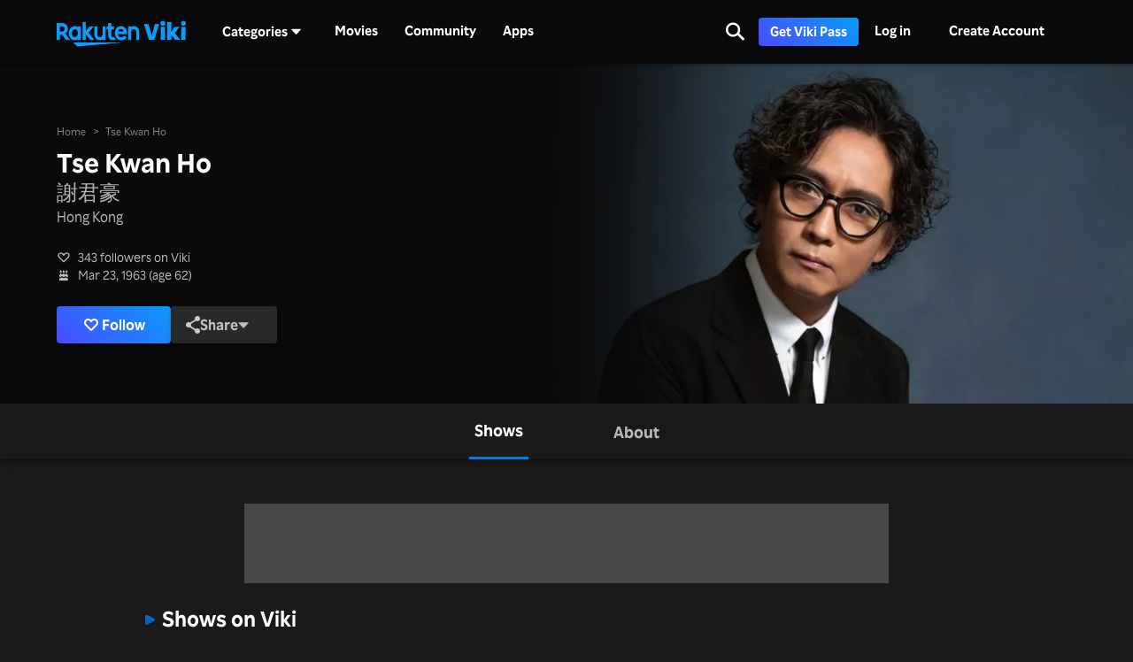

--- FILE ---
content_type: text/html; charset=utf-8
request_url: https://www.viki.com/celebrities/20575pr-tse-kwan-ho
body_size: 94709
content:
<!DOCTYPE html><html lang="en"><head><meta charSet="utf-8"/><meta name="viewport" content="width=device-width"/><script nonce="+0vcA6zwAdPAaAVkWLcmrDtw1Z7D7ffI1gkGnqGOiA0=">
"use strict";function _typeof(t){return(_typeof="function"==typeof Symbol&&"symbol"==typeof Symbol.iterator?function(t){return typeof t}:function(t){return t&&"function"==typeof Symbol&&t.constructor===Symbol&&t!==Symbol.prototype?"symbol":typeof t})(t)}!function(){var t=function(){var t,e,o=[],n=window,r=n;for(;r;){try{if(r.frames.__tcfapiLocator){t=r;break}}catch(t){}if(r===n.top)break;r=r.parent}t||(!function t(){var e=n.document,o=!!n.frames.__tcfapiLocator;if(!o)if(e.body){var r=e.createElement("iframe");r.style.cssText="display:none",r.name="__tcfapiLocator",e.body.appendChild(r)}else setTimeout(t,5);return!o}(),n.__tcfapi=function(){for(var t=arguments.length,n=new Array(t),r=0;r<t;r++)n[r]=arguments[r];if(!n.length)return o;"setGdprApplies"===n[0]?n.length>3&&2===parseInt(n[1],10)&&"boolean"==typeof n[3]&&(e=n[3],"function"==typeof n[2]&&n[2]("set",!0)):"ping"===n[0]?"function"==typeof n[2]&&n[2]({gdprApplies:e,cmpLoaded:!1,cmpStatus:"stub"}):o.push(n)},n.addEventListener("message",(function(t){var e="string"==typeof t.data,o={};if(e)try{o=JSON.parse(t.data)}catch(t){}else o=t.data;var n="object"===_typeof(o)&&null!==o?o.__tcfapiCall:null;n&&window.__tcfapi(n.command,n.version,(function(o,r){var a={__tcfapiReturn:{returnValue:o,success:r,callId:n.callId}};t&&t.source&&t.source.postMessage&&t.source.postMessage(e?JSON.stringify(a):a,"*")}),n.parameter)}),!1))};"undefined"!=typeof module?module.exports=t:t()}();
(function () { var e = false; var c = window; var t = document; function r() { if (!c.frames["__uspapiLocator"]) { if (t.body) { var a = t.body; var e = t.createElement("iframe"); e.style.cssText = "display:none"; e.name = "__uspapiLocator"; a.appendChild(e) } else { setTimeout(r, 5) } } } r(); function p() { var a = arguments; __uspapi.a = __uspapi.a || []; if (!a.length) { return __uspapi.a } else if (a[0] === "ping") { a[2]({ gdprAppliesGlobally: e, cmpLoaded: false }, true) } else { __uspapi.a.push([].slice.apply(a)) } } function l(t) { var r = typeof t.data === "string"; try { var a = r ? JSON.parse(t.data) : t.data; if (a.__cmpCall) { var n = a.__cmpCall; c.__uspapi(n.command, n.parameter, function (a, e) { var c = { __cmpReturn: { returnValue: a, success: e, callId: n.callId } }; t.source.postMessage(r ? JSON.stringify(c) : c, "*") }) } } catch (a) { } } if (typeof __uspapi !== "function") { c.__uspapi = p; __uspapi.msgHandler = l; c.addEventListener("message", l, false) } })();
window.__gpp_addFrame=function(e){if(!window.frames[e])if(document.body){var t=document.createElement("iframe");t.style.cssText="display:none",t.name=e,document.body.appendChild(t)}else window.setTimeout(window.__gpp_addFrame,10,e)},window.__gpp_stub=function(){var e=arguments;if(__gpp.queue=__gpp.queue||[],__gpp.events=__gpp.events||[],!e.length||1==e.length&&"queue"==e[0])return __gpp.queue;if(1==e.length&&"events"==e[0])return __gpp.events;var t=e[0],p=e.length>1?e[1]:null,s=e.length>2?e[2]:null;if("ping"===t)p({gppVersion:"1.1",cmpStatus:"stub",cmpDisplayStatus:"hidden",signalStatus:"not ready",supportedAPIs:["2:tcfeuv2","5:tcfcav1","6:uspv1","7:usnatv1","8:uscav1","9:usvav1","10:uscov1","11:usutv1","12:usctv1"],cmpId:0,sectionList:[],applicableSections:[],gppString:"",parsedSections:{}},!0);else if("addEventListener"===t){"lastId"in __gpp||(__gpp.lastId=0),__gpp.lastId++;var n=__gpp.lastId;__gpp.events.push({id:n,callback:p,parameter:s}),p({eventName:"listenerRegistered",listenerId:n,data:!0,pingData:{gppVersion:"1.1",cmpStatus:"stub",cmpDisplayStatus:"hidden",signalStatus:"not ready",supportedAPIs:["2:tcfeuv2","5:tcfcav1","6:uspv1","7:usnatv1","8:uscav1","9:usvav1","10:uscov1","11:usutv1","12:usctv1"],cmpId:0,sectionList:[],applicableSections:[],gppString:"",parsedSections:{}}},!0)}else if("removeEventListener"===t){for(var a=!1,i=0;i<__gpp.events.length;i++)if(__gpp.events[i].id==s){__gpp.events.splice(i,1),a=!0;break}p({eventName:"listenerRemoved",listenerId:s,data:a,pingData:{gppVersion:"1.1",cmpStatus:"stub",cmpDisplayStatus:"hidden",signalStatus:"not ready",supportedAPIs:["2:tcfeuv2","5:tcfcav1","6:uspv1","7:usnatv1","8:uscav1","9:usvav1","10:uscov1","11:usutv1","12:usctv1"],cmpId:0,sectionList:[],applicableSections:[],gppString:"",parsedSections:{}}},!0)}else"hasSection"===t?p(!1,!0):"getSection"===t||"getField"===t?p(null,!0):__gpp.queue.push([].slice.apply(e))},window.__gpp_msghandler=function(e){var t="string"==typeof e.data;try{var p=t?JSON.parse(e.data):e.data}catch(e){p=null}if("object"==typeof p&&null!==p&&"__gppCall"in p){var s=p.__gppCall;window.__gpp(s.command,(function(p,n){var a={__gppReturn:{returnValue:p,success:n,callId:s.callId}};e.source.postMessage(t?JSON.stringify(a):a,"*")}),"parameter"in s?s.parameter:null,"version"in s?s.version:"1.1")}},"__gpp"in window&&"function"==typeof window.__gpp||(window.__gpp=window.__gpp_stub,window.addEventListener("message",window.__gpp_msghandler,!1),window.__gpp_addFrame("__gppLocator"));
</script><script nonce="+0vcA6zwAdPAaAVkWLcmrDtw1Z7D7ffI1gkGnqGOiA0=">
(function() {
  if (globalThis.window) {
    globalThis._sp_queue = [];
    globalThis._sp_ = {
      config: {
        isSPA: true,
        accountId: 1812,
        baseEndpoint: 'https://cdn.privacy-mgmt.com',
        consentLanguage: 'en',
        gdpr: {
          groupPmId: 648731,
        },
        usnat: {
          includeUspApi: true,
          transitionCCPAAuth: true,
        },
        authId: '',
        events: {
          onMessageChoiceSelect: function() {
            // console.log('[event] onMessageChoiceSelect', arguments);
          },
          onMessageReady: function() {
            // console.log('[event] onMessageReady', arguments);
          },
          onMessageChoiceError: function() {
            console.error('[event] onMessageChoiceError', arguments);
          },
          onPrivacyManagerAction: function() {
            // console.log('[event] onPrivacyManagerAction', arguments);
          },
          onPMCancel: function() {
            // console.log('[event] onPMCancel', arguments);
          },
          onMessageReceiveData: function() {
            // console.log('[event] onMessageReceiveData', arguments);
          },
          onSPPMObjectReady: function() {
            // console.log('[event] onSPPMObjectReady', arguments);
          },
          onConsentReady: function (consentUUID, euconsent) {
            // console.log('[event] onConsentReady', arguments);
            document.dispatchEvent(new CustomEvent('onConsentReady', {detail: arguments}))
          },
          onError: function() {
            console.error('[event] onError', arguments);
            document.dispatchEvent(new Event('onError'))
          },
        }
      }
    }
  }
})()
</script><link type="application/opensearchdescription+xml" rel="search" href="/opensearch.xml"/><link rel="shortcut icon" type="image/png" href="https://1.viki.io/a/vwk8s/_next/static/images/favicon.a07d7c899ee.ico"/><link rel="apple-touch-icon" sizes="192x192" href="https://1.viki.io/a/vwk8s/_next/static/images/apple-touch-icon-192x192.9c71dd3285e.png"/><link rel="apple-touch-icon-precomposed" sizes="192x192" href="https://1.viki.io/a/vwk8s/_next/static/images/apple-touch-icon-192x192.9c71dd3285e.png"/><link rel="apple-touch-icon" sizes="180x180" href="https://1.viki.io/a/vwk8s/_next/static/images/apple-touch-icon-180x180.40bf4ed3b02.png"/><link rel="apple-touch-icon-precomposed" sizes="180x180" href="https://1.viki.io/a/vwk8s/_next/static/images/apple-touch-icon-180x180.40bf4ed3b02.png"/><link rel="apple-touch-icon" sizes="152x152" href="https://1.viki.io/a/vwk8s/_next/static/images/apple-touch-icon-152x152.2b6894b4904.png"/><link rel="apple-touch-icon-precomposed" sizes="152x152" href="https://1.viki.io/a/vwk8s/_next/static/images/apple-touch-icon-152x152.2b6894b4904.png"/><link rel="apple-touch-icon" sizes="144x144" href="https://1.viki.io/a/vwk8s/_next/static/images/apple-touch-icon-144x144.d05d6be5e07.png"/><link rel="apple-touch-icon-precomposed" sizes="144x144" href="https://1.viki.io/a/vwk8s/_next/static/images/apple-touch-icon-144x144.d05d6be5e07.png"/><link rel="apple-touch-icon" sizes="120x120" href="https://1.viki.io/a/vwk8s/_next/static/images/apple-touch-icon-120x120.a35bd41f0f6.png"/><link rel="apple-touch-icon-precomposed" sizes="120x120" href="https://1.viki.io/a/vwk8s/_next/static/images/apple-touch-icon-120x120.a35bd41f0f6.png"/><link rel="apple-touch-icon" sizes="114x114" href="https://1.viki.io/a/vwk8s/_next/static/images/apple-touch-icon-114x114.1d29cee1707.png"/><link rel="apple-touch-icon-precomposed" sizes="114x114" href="https://1.viki.io/a/vwk8s/_next/static/images/apple-touch-icon-114x114.1d29cee1707.png"/><link rel="apple-touch-icon" sizes="76x76" href="https://1.viki.io/a/vwk8s/_next/static/images/apple-touch-icon-76x76.ac48daf9bdc.png"/><link rel="apple-touch-icon-precomposed" sizes="76x76" href="https://1.viki.io/a/vwk8s/_next/static/images/apple-touch-icon-76x76.ac48daf9bdc.png"/><link rel="apple-touch-icon" sizes="72x72" href="https://1.viki.io/a/vwk8s/_next/static/images/apple-touch-icon-72x72.befdd865a1b.png"/><link rel="apple-touch-icon-precomposed" sizes="72x72" href="https://1.viki.io/a/vwk8s/_next/static/images/apple-touch-icon-72x72.befdd865a1b.png"/><link rel="apple-touch-icon" sizes="60x60" href="https://1.viki.io/a/vwk8s/_next/static/images/apple-touch-icon-60x60.2c4c1f5a803.png"/><link rel="apple-touch-icon-precomposed" sizes="60x60" href="https://1.viki.io/a/vwk8s/_next/static/images/apple-touch-icon-60x60.2c4c1f5a803.png"/><link rel="apple-touch-icon" sizes="57x57" href="https://1.viki.io/a/vwk8s/_next/static/images/apple-touch-icon-57x57.016e95d1499.png"/><link rel="apple-touch-icon-precomposed" sizes="57x57" href="https://1.viki.io/a/vwk8s/_next/static/images/apple-touch-icon-57x57.016e95d1499.png"/><link rel="apple-touch-icon" href="https://1.viki.io/a/vwk8s/_next/static/images/apple-touch-icon-192x192.9c71dd3285e.png"/><meta name="theme-color" content="#0c9bff"/><meta name="msapplication-tap-highlight" content="no"/><meta property="fb:app_id" content="145730428798132"/><meta property="article:publisher" content="https://www.facebook.com/viki"/><meta property="og:site_name" content="Rakuten Viki"/><meta name="twitter:site" content="@Viki"/><meta name="twitter:domain" content="www.viki.com"/><meta name="twitter:app:id:iphone" content="445553058"/><meta name="twitter:app:id:ipad" content="445553058"/><meta name="twitter:app:id:googleplay" content="com.viki.android"/><meta name="twitter:app:url:googleplay" content="https://play.google.com/store/apps/details?id=com.viki.android"/><link rel="preconnect" href="https://api.viki.io"/><link rel="preconnect" href="https://1.vikiplatform.com"/><link rel="preconnect" href="https://1.viki.io"/><link rel="dns-prefetch" href="https://api.viki.io"/><link rel="dns-prefetch" href="https://1.vikiplatform.com"/><link rel="dns-prefetch" href="https://1.viki.io"/><link rel="dns-prefetch" href="https://cdn-global.configcat.com"/><link rel="dns-prefetch" href="https://colvk.viki.io"/><script src="https://onelinksmartscript.appsflyer.com/onelink-smart-script-latest.js" async=""></script><link rel="canonical" href="https://www.viki.com/celebrities/20575pr-tse-kwan-ho"/><link rel="alternate" href="https://www.viki.com/celebrities/20575pr-tse-kwan-ho" hrefLang="x-default"/><link rel="alternate" href="https://www.viki.com/celebrities/20575pr-tse-kwan-ho?locale=de" hrefLang="de"/><link rel="alternate" href="https://www.viki.com/celebrities/20575pr-tse-kwan-ho?locale=es" hrefLang="es"/><link rel="alternate" href="https://www.viki.com/celebrities/20575pr-tse-kwan-ho?locale=fr" hrefLang="fr"/><link rel="alternate" href="https://www.viki.com/celebrities/20575pr-tse-kwan-ho?locale=it" hrefLang="it"/><link rel="alternate" href="https://www.viki.com/celebrities/20575pr-tse-kwan-ho?locale=pt" hrefLang="pt"/><link rel="alternate" href="https://www.viki.com/celebrities/20575pr-tse-kwan-ho?locale=ja" hrefLang="ja"/><link rel="alternate" href="https://www.viki.com/celebrities/20575pr-tse-kwan-ho?locale=zh" hrefLang="zh-cn"/><link rel="alternate" href="https://www.viki.com/celebrities/20575pr-tse-kwan-ho?locale=zt" hrefLang="zh-tw"/><link rel="alternate" href="https://www.viki.com/celebrities/20575pr-tse-kwan-ho?locale=ko" hrefLang="ko"/><link rel="alternate" href="https://www.viki.com/celebrities/20575pr-tse-kwan-ho?locale=id" hrefLang="id"/><link rel="alternate" href="https://www.viki.com/celebrities/20575pr-tse-kwan-ho?locale=ms" hrefLang="ms"/><link rel="alternate" href="https://www.viki.com/celebrities/20575pr-tse-kwan-ho?locale=th" hrefLang="th"/><script async="" src="https://securepubads.g.doubleclick.net/tag/js/gpt.js"></script><script async="" src="https://acdn.adnxs.com/prebid/prebid.js"></script><script nonce="+0vcA6zwAdPAaAVkWLcmrDtw1Z7D7ffI1gkGnqGOiA0=">
    window.googletag = window.googletag || {cmd: []};
  </script><script nonce="+0vcA6zwAdPAaAVkWLcmrDtw1Z7D7ffI1gkGnqGOiA0=">
//Load the APS JavaScript Library
!function(a9,a,p,s,t,A,g){if(a[a9])return;function q(c,r){a[a9]._Q.push([c,r])}a[a9]={init:function(){q("i",arguments)},fetchBids:function(){q("f",arguments)},setDisplayBids:function(){},targetingKeys:function(){return[]},_Q:[]};A=p.createElement(s);A.async=!0;A.src=t;g=p.getElementsByTagName(s)[0];g.parentNode.insertBefore(A,g)}("apstag",window,document,"script","//c.amazon-adsystem.com/aax2/apstag.js");
</script><title>Tse Kwan Ho - Movies &amp; TV Shows</title><meta property="og:title" content="Tse Kwan Ho - Movies &amp; TV Shows"/><meta property="og:type" content="website"/><meta property="og:url" content="https://www.viki.com"/><meta property="og:image" content="https://1.viki.io/cms-uploads/image-assets/default-billboard-640x320-cropped_1562053378_612.jpg"/><meta property="og:description" content="Get to know Tse Kwan Ho, from Hong Kong. Tse Kwan Ho is known for significant roles in &quot;See Her Again&quot; and &quot;A Guilty Conscience&quot;. Uncover insights into the off-screen life of Tse Kwan Ho and stay updated on their most recent works, all on Viki."/><meta name="description" content="Get to know Tse Kwan Ho, from Hong Kong. Tse Kwan Ho is known for significant roles in &quot;See Her Again&quot; and &quot;A Guilty Conscience&quot;. Uncover insights into the off-screen life of Tse Kwan Ho and stay updated on their most recent works, all on Viki."/><meta name="twitter:title" content="Tse Kwan Ho - Movies &amp; TV Shows"/><meta name="twitter:description" content="Get to know Tse Kwan Ho, from Hong Kong. Tse Kwan Ho is known for significant roles in &quot;See Her Again&quot; and &quot;A Guilty Conscience&quot;. Uncover insights into the off-screen life of Tse Kwan Ho and stay updated on their most recent works, all on Viki."/><meta name="twitter:image" content="https://1.viki.io/cms-uploads/image-assets/default-billboard-640x320-cropped_1562053378_612.jpg"/><meta name="twitter:card" content="app"/><script type="application/ld+json" nonce="+0vcA6zwAdPAaAVkWLcmrDtw1Z7D7ffI1gkGnqGOiA0=">{"@context":"https://schema.org","@type":"Article","name":"Tse Kwan Ho","alternateName":["Gardner Tse","Xie Jun Hao","謝君豪"],"image":["https://1.vikiplatform.com/pr/20575pr/abd4f6ba02.jpg?x=b",{"@context":"https://schema.org","@type":"ImageObject","url":"https://1.vikiplatform.com/pr/20575pr/abd4f6ba02.jpg?x=b"}],"dateModified":"2024-11-26T03:54:12Z","datePublished":"2015-03-09T02:16:22Z","headline":"Tse Kwan Ho - Movies & TV Shows","author":{"@context":"https://schema.org","@type":"Organization","name":"Rakuten Viki","alternateName":"Rakuten Viki - Video Streaming","url":"https://www.viki.com/","sameAs":["https://www.facebook.com/viki/","https://www.youtube.com/user/VikiKdrama","https://www.instagram.com/viki/?hl=en","https://www.tiktok.com/@rakuten_viki?lang=en","https://twitter.com/Viki"],"logo":{"@context":"https://schema.org","@type":"ImageObject","url":"https://www.viki.com/images/rakuten-viki-horizontal.svg","width":"134","height":"36"}},"publisher":{"@context":"https://schema.org","@type":"Organization","name":"Rakuten Viki","alternateName":"Rakuten Viki - Video Streaming","url":"https://www.viki.com/","sameAs":["https://www.facebook.com/viki/","https://www.youtube.com/user/VikiKdrama","https://www.instagram.com/viki/?hl=en","https://www.tiktok.com/@rakuten_viki?lang=en","https://twitter.com/Viki"],"logo":{"@context":"https://schema.org","@type":"ImageObject","url":"https://www.viki.com/images/rakuten-viki-horizontal.svg","width":"134","height":"36"}}}</script><script type="application/ld+json" nonce="+0vcA6zwAdPAaAVkWLcmrDtw1Z7D7ffI1gkGnqGOiA0=">{"@context":"https://schema.org","@type":"BreadcrumbList","itemListElement":[{"@context":"https://schema.org","@type":"ListItem","name":"Home Page","position":1,"item":"https://www.viki.com/"},{"@context":"https://schema.org","@type":"ListItem","name":"Tse Kwan Ho","position":2}]}</script><meta name="next-head-count" content="78"/><meta property="csp-nonce" content="+0vcA6zwAdPAaAVkWLcmrDtw1Z7D7ffI1gkGnqGOiA0="/><link nonce="+0vcA6zwAdPAaAVkWLcmrDtw1Z7D7ffI1gkGnqGOiA0=" rel="preload" href="https://1.viki.io/a/vwk8s/_next/static/css/967626a707b7484e.css" as="style"/><link nonce="+0vcA6zwAdPAaAVkWLcmrDtw1Z7D7ffI1gkGnqGOiA0=" rel="stylesheet" href="https://1.viki.io/a/vwk8s/_next/static/css/967626a707b7484e.css" data-n-g=""/><link nonce="+0vcA6zwAdPAaAVkWLcmrDtw1Z7D7ffI1gkGnqGOiA0=" rel="preload" href="https://1.viki.io/a/vwk8s/_next/static/css/aa2f7fac702e8de8.css" as="style"/><link nonce="+0vcA6zwAdPAaAVkWLcmrDtw1Z7D7ffI1gkGnqGOiA0=" rel="stylesheet" href="https://1.viki.io/a/vwk8s/_next/static/css/aa2f7fac702e8de8.css" data-n-p=""/><noscript data-n-css="+0vcA6zwAdPAaAVkWLcmrDtw1Z7D7ffI1gkGnqGOiA0="></noscript><script defer="" nonce="+0vcA6zwAdPAaAVkWLcmrDtw1Z7D7ffI1gkGnqGOiA0=" nomodule="" src="https://1.viki.io/a/vwk8s/_next/static/chunks/polyfills-c67a75d1b6f99dc8.js"></script><script src="https://1.viki.io/a/vwk8s/_next/static/chunks/webpack-714b2299025604d1.js" nonce="+0vcA6zwAdPAaAVkWLcmrDtw1Z7D7ffI1gkGnqGOiA0=" defer=""></script><script src="https://1.viki.io/a/vwk8s/_next/static/chunks/framework-cb56bbd89447d6f3.js" nonce="+0vcA6zwAdPAaAVkWLcmrDtw1Z7D7ffI1gkGnqGOiA0=" defer=""></script><script src="https://1.viki.io/a/vwk8s/_next/static/chunks/main-8be55da9247466d8.js" nonce="+0vcA6zwAdPAaAVkWLcmrDtw1Z7D7ffI1gkGnqGOiA0=" defer=""></script><script src="https://1.viki.io/a/vwk8s/_next/static/chunks/pages/_app-c60b4b84063a79e9.js" nonce="+0vcA6zwAdPAaAVkWLcmrDtw1Z7D7ffI1gkGnqGOiA0=" defer=""></script><script src="https://1.viki.io/a/vwk8s/_next/static/chunks/97714-867d32b223237722.js" nonce="+0vcA6zwAdPAaAVkWLcmrDtw1Z7D7ffI1gkGnqGOiA0=" defer=""></script><script src="https://1.viki.io/a/vwk8s/_next/static/chunks/46378-c1dc442515ee14e8.js" nonce="+0vcA6zwAdPAaAVkWLcmrDtw1Z7D7ffI1gkGnqGOiA0=" defer=""></script><script src="https://1.viki.io/a/vwk8s/_next/static/chunks/65055-dc8d7437302d4842.js" nonce="+0vcA6zwAdPAaAVkWLcmrDtw1Z7D7ffI1gkGnqGOiA0=" defer=""></script><script src="https://1.viki.io/a/vwk8s/_next/static/chunks/61076-43cf4a6d427d95ef.js" nonce="+0vcA6zwAdPAaAVkWLcmrDtw1Z7D7ffI1gkGnqGOiA0=" defer=""></script><script src="https://1.viki.io/a/vwk8s/_next/static/chunks/99216-0719890179566884.js" nonce="+0vcA6zwAdPAaAVkWLcmrDtw1Z7D7ffI1gkGnqGOiA0=" defer=""></script><script src="https://1.viki.io/a/vwk8s/_next/static/chunks/50680-311324fd9a6edbb7.js" nonce="+0vcA6zwAdPAaAVkWLcmrDtw1Z7D7ffI1gkGnqGOiA0=" defer=""></script><script src="https://1.viki.io/a/vwk8s/_next/static/chunks/4792-0abf355229b66d27.js" nonce="+0vcA6zwAdPAaAVkWLcmrDtw1Z7D7ffI1gkGnqGOiA0=" defer=""></script><script src="https://1.viki.io/a/vwk8s/_next/static/chunks/70672-28d26344f0dddcea.js" nonce="+0vcA6zwAdPAaAVkWLcmrDtw1Z7D7ffI1gkGnqGOiA0=" defer=""></script><script src="https://1.viki.io/a/vwk8s/_next/static/chunks/11422-24d4d45c1e1231c6.js" nonce="+0vcA6zwAdPAaAVkWLcmrDtw1Z7D7ffI1gkGnqGOiA0=" defer=""></script><script src="https://1.viki.io/a/vwk8s/_next/static/chunks/11444-1ca79ffe1ff22617.js" nonce="+0vcA6zwAdPAaAVkWLcmrDtw1Z7D7ffI1gkGnqGOiA0=" defer=""></script><script src="https://1.viki.io/a/vwk8s/_next/static/chunks/9498-6b12ec582d78971e.js" nonce="+0vcA6zwAdPAaAVkWLcmrDtw1Z7D7ffI1gkGnqGOiA0=" defer=""></script><script src="https://1.viki.io/a/vwk8s/_next/static/chunks/82517-a4c9e1e7ed7cb186.js" nonce="+0vcA6zwAdPAaAVkWLcmrDtw1Z7D7ffI1gkGnqGOiA0=" defer=""></script><script src="https://1.viki.io/a/vwk8s/_next/static/chunks/pages/celebrities/%5Bid%5D-e9c23ca6660219c4.js" nonce="+0vcA6zwAdPAaAVkWLcmrDtw1Z7D7ffI1gkGnqGOiA0=" defer=""></script><script src="https://1.viki.io/a/vwk8s/_next/static/dRCwf47FqEDWwre9Zi5jm/_buildManifest.js" nonce="+0vcA6zwAdPAaAVkWLcmrDtw1Z7D7ffI1gkGnqGOiA0=" defer=""></script><script src="https://1.viki.io/a/vwk8s/_next/static/dRCwf47FqEDWwre9Zi5jm/_ssgManifest.js" nonce="+0vcA6zwAdPAaAVkWLcmrDtw1Z7D7ffI1gkGnqGOiA0=" defer=""></script><style data-styled="" data-styled-version="5.3.3">.fFPESN{font-weight:bold;font-size:1.5rem;line-height:2rem;}/*!sc*/
@media only screen and (min-width:37.5em) and (max-width:79.99em){.fFPESN{font-size:calc(1.5rem + (1.875 - 1.5) * (100vw - 37.5rem) / (80 - 37.5));line-height:calc(2rem + (2.25 - 2) * (100vw - 37.5rem) / (80 - 37.5));}}/*!sc*/
@media only screen and (min-width:80em){.fFPESN{font-size:calc(1.875 * ((100vw - 80rem)/2 + 80rem)/80);line-height:calc(2.25 * ((100vw - 80rem)/2 + 80rem)/80);}}/*!sc*/
data-styled.g1[id="sc-bdvvtL"]{content:"fFPESN,"}/*!sc*/
.PwPqy{position:fixed;bottom:48px;margin:0 5%;display:-webkit-box;display:-webkit-flex;display:-ms-flexbox;display:flex;-webkit-flex-direction:column-reverse;-ms-flex-direction:column-reverse;flex-direction:column-reverse;max-width:30vw;z-index:999;}/*!sc*/
@media only screen and (max-width:37.49em){.PwPqy{max-width:100%;margin:0 16px;bottom:16px;}}/*!sc*/
data-styled.g2[id="sc-gsDKAQ"]{content:"PwPqy,"}/*!sc*/
.jiZber{position:absolute;top:50%;left:50%;margin:0;width:24px;height:24px;margin-top:calc(-24px / 2);margin-left:calc(-24px / 2);border-radius:50%;-webkit-animation:fEWCgj 0.6s infinite linear;animation:fEWCgj 0.6s infinite linear;border-top:3px solid transparent;border-right:3px solid rgba(255,255,255,0.70);border-bottom:3px solid rgba(255,255,255,0.70);border-left:3px solid rgba(255,255,255,0.70);}/*!sc*/
data-styled.g37[id="sc-ezbkAF"]{content:"jiZber,"}/*!sc*/
.iAroFi{font-weight:bold;font-size:0.875rem;line-height:1.25rem;display:inline-block;white-space:nowrap;text-align:center;vertical-align:middle;border:1px solid transparent;cursor:pointer;position:relative;min-width:7.5em;padding:0.5em 0.75em;border-radius:0.25em;color:white;background:linear-gradient(45deg,#494BFF 0%,#0B9AFF 100%) border-box;box-shadow:0 2px 6px rgba(0,0,0,0.2);}/*!sc*/
@media only screen and (min-width:37.5em) and (max-width:79.99em){.iAroFi{font-size:calc(0.875rem + (1 - 0.875) * (100vw - 37.5rem) / (80 - 37.5));line-height:calc(1.25rem + (1.5 - 1.25) * (100vw - 37.5rem) / (80 - 37.5));}}/*!sc*/
@media only screen and (min-width:80em){.iAroFi{font-size:calc(1 * ((100vw - 80rem)/2 + 80rem)/80);line-height:calc(1.5 * ((100vw - 80rem)/2 + 80rem)/80);}}/*!sc*/
.iAroFi:focus,.iAroFi.focus{outline:0;}/*!sc*/
.iAroFi:focus:after,.iAroFi.focus:after{content:'';position:absolute;border:2px solid;top:-1px;bottom:-1px;left:-1px;right:-1px;}/*!sc*/
.iAroFi:active:after,.iAroFi.active:after{content:normal;}/*!sc*/
.iAroFi:hover,.iAroFi:focus,.iAroFi.focus{-webkit-text-decoration:none;text-decoration:none;}/*!sc*/
.iAroFi.disabled,.iAroFi.btn-disabled,.iAroFi[disabled],fieldset[disabled] .iAroFi{box-shadow:none;border:0;cursor:not-allowed;pointer-events:none;-webkit-user-select:none;-moz-user-select:none;-ms-user-select:none;user-select:none;}/*!sc*/
.iAroFi:focus:after,.iAroFi.focus:after{border-radius:0.25em;}/*!sc*/
.iAroFi > i{margin-right:0.25em;}/*!sc*/
.iAroFi:hover,.iAroFi:focus,.iAroFi.focus{color:white;background:linear-gradient(45deg,#1E1E66 0%,#053E66 100%) border-box;box-shadow:0 6px 12px rgba(0,0,0,0.25);}/*!sc*/
.iAroFi:focus:after,.iAroFi.focus:after{border-color:#0776df;}/*!sc*/
.iAroFi:active,.iAroFi.active{color:rgba(255,255,255,0.20);background:linear-gradient(45deg,#1E1E66 0%,#053E66 100%) border-box;box-shadow:0 6px 12px rgba(0,0,0,0.25);}/*!sc*/
.iAroFi.disabled,.iAroFi.btn-disabled,.iAroFi[disabled],fieldset[disabled] .iAroFi{color:rgba(255,255,255,0.20);background:rgba(0,0,0,0.20) border-box;}/*!sc*/
.cKcKwK{font-weight:bold;font-size:0.875rem;line-height:1.25rem;display:inline-block;white-space:nowrap;text-align:center;vertical-align:middle;border:1px solid transparent;cursor:pointer;position:relative;min-width:7.5em;padding:0.5em 0.75em;border-radius:0.25em;color:rgba(255,255,255,0.70);background:#292929 border-box;box-shadow:0 2px 6px rgba(0,0,0,0.2);}/*!sc*/
@media only screen and (min-width:37.5em) and (max-width:79.99em){.cKcKwK{font-size:calc(0.875rem + (1 - 0.875) * (100vw - 37.5rem) / (80 - 37.5));line-height:calc(1.25rem + (1.5 - 1.25) * (100vw - 37.5rem) / (80 - 37.5));}}/*!sc*/
@media only screen and (min-width:80em){.cKcKwK{font-size:calc(1 * ((100vw - 80rem)/2 + 80rem)/80);line-height:calc(1.5 * ((100vw - 80rem)/2 + 80rem)/80);}}/*!sc*/
.cKcKwK:focus,.cKcKwK.focus{outline:0;}/*!sc*/
.cKcKwK:focus:after,.cKcKwK.focus:after{content:'';position:absolute;border:2px solid;top:-1px;bottom:-1px;left:-1px;right:-1px;}/*!sc*/
.cKcKwK:active:after,.cKcKwK.active:after{content:normal;}/*!sc*/
.cKcKwK:hover,.cKcKwK:focus,.cKcKwK.focus{-webkit-text-decoration:none;text-decoration:none;}/*!sc*/
.cKcKwK.disabled,.cKcKwK.btn-disabled,.cKcKwK[disabled],fieldset[disabled] .cKcKwK{box-shadow:none;border:0;cursor:not-allowed;pointer-events:none;-webkit-user-select:none;-moz-user-select:none;-ms-user-select:none;user-select:none;}/*!sc*/
.cKcKwK:focus:after,.cKcKwK.focus:after{border-radius:0.25em;}/*!sc*/
.cKcKwK > i{margin-right:0.25em;}/*!sc*/
.cKcKwK:hover,.cKcKwK:focus,.cKcKwK.focus{color:rgba(255,255,255,0.70);background:#525252 border-box;box-shadow:0 6px 12px rgba(0,0,0,0.25);}/*!sc*/
.cKcKwK:focus:after,.cKcKwK.focus:after{border-color:#0776df;}/*!sc*/
.cKcKwK:active,.cKcKwK.active{color:rgba(255,255,255,0.20);background:#525252 border-box;box-shadow:0 6px 12px rgba(0,0,0,0.25);}/*!sc*/
.cKcKwK.disabled,.cKcKwK.btn-disabled,.cKcKwK[disabled],fieldset[disabled] .cKcKwK{color:rgba(255,255,255,0.20);background:rgba(0,0,0,0.20) border-box;}/*!sc*/
.hGqIRH{font-weight:bold;font-size:0.875rem;line-height:1.25rem;display:inline-block;white-space:nowrap;text-align:center;vertical-align:middle;border:1px solid transparent;cursor:pointer;position:relative;min-width:7.5em;padding:0.5em 0.75em;border-radius:0.25em;color:white;background:linear-gradient(45deg,#494BFF 0%,#0B9AFF 100%) border-box;box-shadow:0 2px 6px rgba(0,0,0,0.2);cursor:not-allowed;pointer-events:none;}/*!sc*/
@media only screen and (min-width:37.5em) and (max-width:79.99em){.hGqIRH{font-size:calc(0.875rem + (1 - 0.875) * (100vw - 37.5rem) / (80 - 37.5));line-height:calc(1.25rem + (1.5 - 1.25) * (100vw - 37.5rem) / (80 - 37.5));}}/*!sc*/
@media only screen and (min-width:80em){.hGqIRH{font-size:calc(1 * ((100vw - 80rem)/2 + 80rem)/80);line-height:calc(1.5 * ((100vw - 80rem)/2 + 80rem)/80);}}/*!sc*/
.hGqIRH:focus,.hGqIRH.focus{outline:0;}/*!sc*/
.hGqIRH:focus:after,.hGqIRH.focus:after{content:'';position:absolute;border:2px solid;top:-1px;bottom:-1px;left:-1px;right:-1px;}/*!sc*/
.hGqIRH:active:after,.hGqIRH.active:after{content:normal;}/*!sc*/
.hGqIRH:hover,.hGqIRH:focus,.hGqIRH.focus{-webkit-text-decoration:none;text-decoration:none;}/*!sc*/
.hGqIRH.disabled,.hGqIRH.btn-disabled,.hGqIRH[disabled],fieldset[disabled] .hGqIRH{box-shadow:none;border:0;cursor:not-allowed;pointer-events:none;-webkit-user-select:none;-moz-user-select:none;-ms-user-select:none;user-select:none;}/*!sc*/
.hGqIRH:focus:after,.hGqIRH.focus:after{border-radius:0.25em;}/*!sc*/
.hGqIRH > i{margin-right:0.25em;}/*!sc*/
.hGqIRH:hover,.hGqIRH:focus,.hGqIRH.focus{color:white;background:linear-gradient(45deg,#1E1E66 0%,#053E66 100%) border-box;box-shadow:0 6px 12px rgba(0,0,0,0.25);}/*!sc*/
.hGqIRH:focus:after,.hGqIRH.focus:after{border-color:#0776df;}/*!sc*/
.hGqIRH:active,.hGqIRH.active{color:rgba(255,255,255,0.20);background:linear-gradient(45deg,#1E1E66 0%,#053E66 100%) border-box;box-shadow:0 6px 12px rgba(0,0,0,0.25);}/*!sc*/
.hGqIRH.disabled,.hGqIRH.btn-disabled,.hGqIRH[disabled],fieldset[disabled] .hGqIRH{color:rgba(255,255,255,0.20);background:rgba(0,0,0,0.20) border-box;}/*!sc*/
data-styled.g38[id="Button__ButtonComponent-fzg21e-0"]{content:"iAroFi,cKcKwK,hGqIRH,"}/*!sc*/
.gTMViB{visibility:hidden;}/*!sc*/
data-styled.g39[id="Button___StyledDiv-fzg21e-1"]{content:"gTMViB,"}/*!sc*/
.euWIAU{background:#191919;color:rgba(255,255,255,0.50);padding:1.5em;display:-webkit-box;display:-webkit-flex;display:-ms-flexbox;display:flex;min-height:120px;-webkit-box-pack:center;-webkit-justify-content:center;-ms-flex-pack:center;justify-content:center;-webkit-flex-direction:row;-ms-flex-direction:row;flex-direction:row;-webkit-flex-wrap:wrap;-ms-flex-wrap:wrap;flex-wrap:wrap;width:100%;-webkit-column-gap:1em;column-gap:1em;}/*!sc*/
.euWIAU li{display:-webkit-box;display:-webkit-flex;display:-ms-flexbox;display:flex;-webkit-align-items:center;-webkit-box-align:center;-ms-flex-align:center;align-items:center;}/*!sc*/
.euWIAU li > a{font-weight:normal;font-size:0.6875rem;line-height:1rem;color:rgba(255,255,255,0.70);text-align:start;}/*!sc*/
@media only screen and (min-width:37.5em) and (max-width:79.99em){.euWIAU li > a{font-size:calc(0.6875rem + (0.75 - 0.6875) * (100vw - 37.5rem) / (80 - 37.5));line-height:calc(1rem + (1 - 1) * (100vw - 37.5rem) / (80 - 37.5));}}/*!sc*/
@media only screen and (min-width:80em){.euWIAU li > a{font-size:calc(0.75 * ((100vw - 80rem)/2 + 80rem)/80);line-height:calc(1 * ((100vw - 80rem)/2 + 80rem)/80);}}/*!sc*/
.euWIAU li > a:hover{color:#fff;}/*!sc*/
@media only screen and (max-width:37.49em){.euWIAU{-webkit-box-pack:start;-webkit-justify-content:flex-start;-ms-flex-pack:start;justify-content:flex-start;}}/*!sc*/
data-styled.g165[id="sc-ed7f3fcf-0"]{content:"euWIAU,"}/*!sc*/
.bThHFx{display:-webkit-box;display:-webkit-flex;display:-ms-flexbox;display:flex;gap:1em;min-width:-webkit-max-content;min-width:-moz-max-content;min-width:max-content;}/*!sc*/
@media only screen and (max-width:37.49em){.bThHFx{padding-bottom:1.5em;}}/*!sc*/
data-styled.g166[id="sc-401264f8-0"]{content:"bThHFx,"}/*!sc*/
.bmtVuF{display:inline-block;text-align:center;cursor:pointer;-webkit-flex-shrink:0;-ms-flex-negative:0;flex-shrink:0;}/*!sc*/
data-styled.g167[id="sc-401264f8-1"]{content:"bmtVuF,"}/*!sc*/
.kuXalO{width:24px;}/*!sc*/
@media only screen and (min-width:100em){.kuXalO{width:30px;}}/*!sc*/
@media only screen and (min-width:120em){.kuXalO{width:36px;}}/*!sc*/
data-styled.g168[id="sc-401264f8-2"]{content:"kuXalO,"}/*!sc*/
.dzbLXE{grid-area:social;display:-webkit-box;display:-webkit-flex;display:-ms-flexbox;display:flex;-webkit-flex-direction:column;-ms-flex-direction:column;flex-direction:column;margin-top:0.5em;-webkit-align-items:flex-start;-webkit-box-align:flex-start;-ms-flex-align:flex-start;align-items:flex-start;padding-bottom:0.5em;}/*!sc*/
.cZAhNi{grid-area:viki;display:-webkit-box;display:-webkit-flex;display:-ms-flexbox;display:flex;-webkit-flex-direction:column;-ms-flex-direction:column;flex-direction:column;margin-top:0.5em;-webkit-align-items:flex-start;-webkit-box-align:flex-start;-ms-flex-align:flex-start;align-items:flex-start;padding-bottom:0.5em;}/*!sc*/
.hirqyK{grid-area:external;display:-webkit-box;display:-webkit-flex;display:-ms-flexbox;display:flex;-webkit-flex-direction:column;-ms-flex-direction:column;flex-direction:column;margin-top:0.5em;-webkit-align-items:flex-start;-webkit-box-align:flex-start;-ms-flex-align:flex-start;align-items:flex-start;padding-bottom:0.5em;}/*!sc*/
.fsBaGF{grid-area:privacy;display:-webkit-box;display:-webkit-flex;display:-ms-flexbox;display:flex;-webkit-flex-direction:column;-ms-flex-direction:column;flex-direction:column;margin-top:0.5em;-webkit-align-items:flex-start;-webkit-box-align:flex-start;-ms-flex-align:flex-start;align-items:flex-start;padding-bottom:0.5em;}/*!sc*/
data-styled.g169[id="sc-3913f2ea-0"]{content:"dzbLXE,cZAhNi,hirqyK,fsBaGF,"}/*!sc*/
.kPDYsX{display:grid;grid-template-areas: 'social' 'viki' 'external' 'privacy';padding:0 1em;-webkit-column-gap:2em;column-gap:2em;}/*!sc*/
@media only screen and (min-width:37.5em){.kPDYsX{grid-template-areas: 'social viki privacy' 'social external privacy';grid-template-columns:repeat(3,1fr);}}/*!sc*/
@media only screen and (min-width:60em){.kPDYsX{grid-template-areas:'social viki external privacy';grid-template-columns:repeat(4,1fr);justify-items:center;}}/*!sc*/
data-styled.g170[id="sc-3913f2ea-1"]{content:"kPDYsX,"}/*!sc*/
.giXqgY{padding:2em 0;background:#0a0a0a;}/*!sc*/
@media only screen and (min-width:37.5em){.giXqgY{padding:2em 3em 0 3em;}}/*!sc*/
@media only screen and (min-width:60em){.giXqgY{padding:2em 5em 0 5em;}}/*!sc*/
.giXqgY a{color:rgba(255,255,255,0.70);}/*!sc*/
.giXqgY a:hover{color:#fff;}/*!sc*/
data-styled.g171[id="sc-3913f2ea-2"]{content:"giXqgY,"}/*!sc*/
.bchVZJ{list-style:none;padding-bottom:8px;color:rgba(255,255,255,0.70);font-weight:normal;font-size:0.75rem;line-height:1.125rem;}/*!sc*/
@media only screen and (min-width:37.5em) and (max-width:79.99em){.bchVZJ{font-size:calc(0.75rem + (0.875 - 0.75) * (100vw - 37.5rem) / (80 - 37.5));line-height:calc(1.125rem + (1.25 - 1.125) * (100vw - 37.5rem) / (80 - 37.5));}}/*!sc*/
@media only screen and (min-width:80em){.bchVZJ{font-size:calc(0.875 * ((100vw - 80rem)/2 + 80rem)/80);line-height:calc(1.25 * ((100vw - 80rem)/2 + 80rem)/80);}}/*!sc*/
.bchVZJ li{display:-webkit-box;display:-webkit-flex;display:-ms-flexbox;display:flex;margin-right:8px;margin-bottom:12px;}/*!sc*/
.bchVZJ li > a,.bchVZJ li > button{margin-right:8px;display:-webkit-box;display:-webkit-flex;display:-ms-flexbox;display:flex;text-align:start;}/*!sc*/
.bchVZJ li > button{background:none !important;border:none;padding:0 !important;color:rgba(255,255,255,0.70);cursor:pointer;}/*!sc*/
@media only screen and (min-width:37.5em){.bchVZJ{font-weight:normal;font-size:0.6875rem;line-height:1rem;}@media only screen and (min-width:37.5em) and (max-width:79.99em){.bchVZJ{font-size:calc(0.6875rem + (0.75 - 0.6875) * (100vw - 37.5rem) / (80 - 37.5));line-height:calc(1rem + (1 - 1) * (100vw - 37.5rem) / (80 - 37.5));}}@media only screen and (min-width:80em){.bchVZJ{font-size:calc(0.75 * ((100vw - 80rem)/2 + 80rem)/80);line-height:calc(1 * ((100vw - 80rem)/2 + 80rem)/80);}}}/*!sc*/
data-styled.g172[id="sc-3913f2ea-3"]{content:"bchVZJ,"}/*!sc*/
.ga-dlwa{margin-top:-0.5em;margin-bottom:1.5em;width:calc(24px * 5 + 1em * 4);height:auto;}/*!sc*/
@media only screen and (min-width:100em){.ga-dlwa{width:100%;}}/*!sc*/
data-styled.g173[id="sc-3913f2ea-4"]{content:"ga-dlwa,"}/*!sc*/
.bKRisa .sc-iqseJM{padding:0;}/*!sc*/
.bKRisa hr{border:solid 0.5px;color:rgba(255,255,255,0.50);margin:0.5rem 0;}/*!sc*/
.bKRisa .sc-furwcr{padding:2rem;}/*!sc*/
data-styled.g252[id="sc-356c95fb-0"]{content:"bKRisa,"}/*!sc*/
.euAlHs{background-color:transparent;border:none;cursor:pointer;}/*!sc*/
data-styled.g276[id="sc-12c5eff8-0"]{content:"euAlHs,"}/*!sc*/
@-webkit-keyframes fEWCgj{0%{-webkit-transform:rotate(0deg);-ms-transform:rotate(0deg);transform:rotate(0deg);}100%{-webkit-transform:rotate(360deg);-ms-transform:rotate(360deg);transform:rotate(360deg);}}/*!sc*/
@keyframes fEWCgj{0%{-webkit-transform:rotate(0deg);-ms-transform:rotate(0deg);transform:rotate(0deg);}100%{-webkit-transform:rotate(360deg);-ms-transform:rotate(360deg);transform:rotate(360deg);}}/*!sc*/
data-styled.g496[id="sc-keyframes-fEWCgj"]{content:"fEWCgj,"}/*!sc*/
.dkyiTn{width:100%;box-shadow:0px 3px 10px rgba(0,0,0,0.50);}/*!sc*/
data-styled.g643[id="sc-jWUzzU"]{content:"dkyiTn,"}/*!sc*/
.jjvlsu{display:-webkit-box;display:-webkit-flex;display:-ms-flexbox;display:flex;overflow-x:scroll;-webkit-overflow-scrolling:touch;-webkit-scrollbar-width:none;-moz-scrollbar-width:none;-ms-scrollbar-width:none;scrollbar-width:none;}/*!sc*/
.jjvlsu::-webkit-scrollbar{display:none;}/*!sc*/
data-styled.g644[id="sc-eFegNN"]{content:"jjvlsu,"}/*!sc*/
.rchrM{position:relative;display:-webkit-box;display:-webkit-flex;display:-ms-flexbox;display:flex;-webkit-flex:1 0 auto;-ms-flex:1 0 auto;flex:1 0 auto;-webkit-box-pack:center;-webkit-justify-content:center;-ms-flex-pack:center;justify-content:center;}/*!sc*/
data-styled.g645[id="sc-fmBCVi"]{content:"rchrM,"}/*!sc*/
.iCacHE{font-weight:bold;font-size:1rem;line-height:1.25rem;position:relative;height:3.5em;margin:0 1em;border:none;color:rgba(255,255,255,0.70);background:none;text-align:center;white-space:nowrap;cursor:pointer;outline:none;}/*!sc*/
@media only screen and (min-width:37.5em) and (max-width:79.99em){.iCacHE{font-size:calc(1rem + (1.125 - 1) * (100vw - 37.5rem) / (80 - 37.5));line-height:calc(1.25rem + (1.75 - 1.25) * (100vw - 37.5rem) / (80 - 37.5));}}/*!sc*/
@media only screen and (min-width:80em){.iCacHE{font-size:calc(1.125 * ((100vw - 80rem)/2 + 80rem)/80);line-height:calc(1.75 * ((100vw - 80rem)/2 + 80rem)/80);}}/*!sc*/
.iCacHE:focus,.iCacHE:hover{color:#ffffff;}/*!sc*/
@media only screen and (min-width:60em){.iCacHE{margin:0 2.5em;}}/*!sc*/
data-styled.g646[id="sc-lkgTHX"]{content:"iCacHE,"}/*!sc*/
.eyQmsL{font-weight:bold;font-size:1rem;line-height:1.25rem;margin:0;}/*!sc*/
@media only screen and (min-width:37.5em) and (max-width:79.99em){.eyQmsL{font-size:calc(1rem + (1.125 - 1) * (100vw - 37.5rem) / (80 - 37.5));line-height:calc(1.25rem + (1.75 - 1.25) * (100vw - 37.5rem) / (80 - 37.5));}}/*!sc*/
@media only screen and (min-width:80em){.eyQmsL{font-size:calc(1.125 * ((100vw - 80rem)/2 + 80rem)/80);line-height:calc(1.75 * ((100vw - 80rem)/2 + 80rem)/80);}}/*!sc*/
data-styled.g647[id="sc-jlRLRk"]{content:"eyQmsL,"}/*!sc*/
.FwnNS{font-weight:normal;font-size:0.6875rem;line-height:1rem;color:rgba(255,255,255,0.50);display:-webkit-box;display:-webkit-flex;display:-ms-flexbox;display:flex;list-style-type:none;}/*!sc*/
@media only screen and (min-width:37.5em) and (max-width:79.99em){.FwnNS{font-size:calc(0.6875rem + (0.75 - 0.6875) * (100vw - 37.5rem) / (80 - 37.5));line-height:calc(1rem + (1 - 1) * (100vw - 37.5rem) / (80 - 37.5));}}/*!sc*/
@media only screen and (min-width:80em){.FwnNS{font-size:calc(0.75 * ((100vw - 80rem)/2 + 80rem)/80);line-height:calc(1 * ((100vw - 80rem)/2 + 80rem)/80);}}/*!sc*/
data-styled.g663[id="sc-ee7c85cc-0"]{content:"FwnNS,"}/*!sc*/
.jDGJNF{color:rgba(255,255,255,0.50);}/*!sc*/
.jDGJNF:hover{color:#ffffff;}/*!sc*/
data-styled.g664[id="sc-ee7c85cc-1"]{content:"jDGJNF,"}/*!sc*/
.khbdAl{margin:0 0.625em;}/*!sc*/
data-styled.g665[id="sc-ee7c85cc-2"]{content:"khbdAl,"}/*!sc*/
.cegtZO{display:-webkit-box;display:-webkit-flex;display:-ms-flexbox;display:flex;-webkit-flex-direction:column;-ms-flex-direction:column;flex-direction:column;margin:1rem 0 1.5625rem 0;gap:4px;}/*!sc*/
data-styled.g758[id="sc-ce5d2067-0"]{content:"cegtZO,"}/*!sc*/
.jBYOsN{display:-webkit-box;display:-webkit-flex;display:-ms-flexbox;display:flex;-webkit-align-items:center;-webkit-box-align:center;-ms-flex-align:center;align-items:center;}/*!sc*/
data-styled.g759[id="sc-ce5d2067-1"]{content:"jBYOsN,"}/*!sc*/
.gMEOjh{display:-webkit-box;display:-webkit-flex;display:-ms-flexbox;display:flex;width:auto;height:auto;margin-right:8px;}/*!sc*/
data-styled.g760[id="sc-ce5d2067-2"]{content:"gMEOjh,"}/*!sc*/
.jmgLZy{font-weight:normal;font-size:0.75rem;line-height:1.125rem;color:rgba(255,255,255,0.70);}/*!sc*/
@media only screen and (min-width:37.5em) and (max-width:79.99em){.jmgLZy{font-size:calc(0.75rem + (0.875 - 0.75) * (100vw - 37.5rem) / (80 - 37.5));line-height:calc(1.125rem + (1.25 - 1.125) * (100vw - 37.5rem) / (80 - 37.5));}}/*!sc*/
@media only screen and (min-width:80em){.jmgLZy{font-size:calc(0.875 * ((100vw - 80rem)/2 + 80rem)/80);line-height:calc(1.25 * ((100vw - 80rem)/2 + 80rem)/80);}}/*!sc*/
data-styled.g761[id="sc-ce5d2067-3"]{content:"jmgLZy,"}/*!sc*/
.ivlYPC{position:relative;display:inline-block;}/*!sc*/
data-styled.g762[id="sc-e01bdaa2-0"]{content:"ivlYPC,"}/*!sc*/
.bqPJpN{font-weight:bold;font-size:0.875rem;line-height:1.25rem;display:-webkit-box;display:-webkit-flex;display:-ms-flexbox;display:flex;-webkit-flex-direction:row;-ms-flex-direction:row;flex-direction:row;gap:13.6px 17px;-webkit-align-items:center;-webkit-box-align:center;-ms-flex-align:center;align-items:center;padding:8px 20px 8px 16px;color:rgba(255,255,255,0.70);}/*!sc*/
@media only screen and (min-width:37.5em) and (max-width:79.99em){.bqPJpN{font-size:calc(0.875rem + (1 - 0.875) * (100vw - 37.5rem) / (80 - 37.5));line-height:calc(1.25rem + (1.5 - 1.25) * (100vw - 37.5rem) / (80 - 37.5));}}/*!sc*/
@media only screen and (min-width:80em){.bqPJpN{font-size:calc(1 * ((100vw - 80rem)/2 + 80rem)/80);line-height:calc(1.5 * ((100vw - 80rem)/2 + 80rem)/80);}}/*!sc*/
@media only screen and (max-width:37.49em){.bqPJpN{padding:8px 10px 8px 17.6px;}}/*!sc*/
.bqPJpN svg{fill:rgba(255,255,255,0.70);}/*!sc*/
data-styled.g763[id="sc-e01bdaa2-1"]{content:"bqPJpN,"}/*!sc*/
.gGhfql{display:-webkit-box;display:-webkit-flex;display:-ms-flexbox;display:flex;-webkit-align-items:center;-webkit-box-align:center;-ms-flex-align:center;align-items:center;-webkit-box-pack:center;-webkit-justify-content:center;-ms-flex-pack:center;justify-content:center;padding:8px 28px 8px 30px;}/*!sc*/
@media only screen and (max-width:37.49em){.gGhfql{padding:6px 20px 6px 20px;}}/*!sc*/
data-styled.g767[id="sc-64e668eb-0"]{content:"gGhfql,"}/*!sc*/
.eJRFXt{display:-webkit-box;display:-webkit-flex;display:-ms-flexbox;display:flex;-webkit-flex-direction:row;-ms-flex-direction:row;flex-direction:row;gap:16px;}/*!sc*/
@media only screen and (max-width:59.99em){.eJRFXt{padding-bottom:1em;}}/*!sc*/
data-styled.g768[id="sc-64e668eb-1"]{content:"eJRFXt,"}/*!sc*/
.cslNJt{display:-webkit-box;display:-webkit-flex;display:-ms-flexbox;display:flex;-webkit-flex-direction:column;-ms-flex-direction:column;flex-direction:column;-webkit-box-pack:center;-webkit-justify-content:center;-ms-flex-pack:center;justify-content:center;margin:0 5vw;}/*!sc*/
data-styled.g769[id="sc-9eddbf13-0"]{content:"cslNJt,"}/*!sc*/
.jilpfi{gap:8px;margin:0.5rem 0;display:-webkit-box;display:-webkit-flex;display:-ms-flexbox;display:flex;-webkit-flex-direction:column;-ms-flex-direction:column;flex-direction:column;}/*!sc*/
data-styled.g770[id="sc-9eddbf13-1"]{content:"jilpfi,"}/*!sc*/
.iETeDh{font-weight:normal;font-size:1rem;line-height:1.25rem;color:rgba(255,255,255,0.70);}/*!sc*/
@media only screen and (min-width:37.5em) and (max-width:79.99em){.iETeDh{font-size:calc(1rem + (1.125 - 1) * (100vw - 37.5rem) / (80 - 37.5));line-height:calc(1.25rem + (1.75 - 1.25) * (100vw - 37.5rem) / (80 - 37.5));}}/*!sc*/
@media only screen and (min-width:80em){.iETeDh{font-size:calc(1.125 * ((100vw - 80rem)/2 + 80rem)/80);line-height:calc(1.75 * ((100vw - 80rem)/2 + 80rem)/80);}}/*!sc*/
@media only screen and (min-width:60em){.iETeDh{font-weight:normal;font-size:1.125rem;line-height:1.75rem;}@media only screen and (min-width:37.5em) and (max-width:79.99em){.iETeDh{font-size:calc(1.125rem + (1.5 - 1.125) * (100vw - 37.5rem) / (80 - 37.5));line-height:calc(1.75rem + (2 - 1.75) * (100vw - 37.5rem) / (80 - 37.5));}}@media only screen and (min-width:80em){.iETeDh{font-size:calc(1.5 * ((100vw - 80rem)/2 + 80rem)/80);line-height:calc(2 * ((100vw - 80rem)/2 + 80rem)/80);}}}/*!sc*/
data-styled.g771[id="sc-9eddbf13-2"]{content:"iETeDh,"}/*!sc*/
.fAxlaA{font-weight:normal;font-size:0.875rem;line-height:1.25rem;color:rgba(255,255,255,0.70);}/*!sc*/
@media only screen and (min-width:37.5em) and (max-width:79.99em){.fAxlaA{font-size:calc(0.875rem + (1 - 0.875) * (100vw - 37.5rem) / (80 - 37.5));line-height:calc(1.25rem + (1.5 - 1.25) * (100vw - 37.5rem) / (80 - 37.5));}}/*!sc*/
@media only screen and (min-width:80em){.fAxlaA{font-size:calc(1 * ((100vw - 80rem)/2 + 80rem)/80);line-height:calc(1.5 * ((100vw - 80rem)/2 + 80rem)/80);}}/*!sc*/
data-styled.g772[id="sc-9eddbf13-3"]{content:"fAxlaA,"}/*!sc*/
.jajyRk{position:absolute;background:linear-gradient(to top,rgba(10,10,10,1) 0%,rgba(10,10,10,0) 100%);width:100%;height:24px;bottom:0;}/*!sc*/
@media only screen and (min-width:60em){.jajyRk{background:linear-gradient( to right, rgb(10,10,10) 0%, rgba(10,10,10,0.987) 8.1%, rgba(10,10,10,0.951) 15.5%, rgba(10,10,10,0.896) 22.5%, rgba(10,10,10,0.825) 29%, rgba(10,10,10,0.741) 35.3%, rgba(10,10,10,0.648) 41.2%, rgba(10,10,10,0.55) 47.1%, rgba(10,10,10,0.45) 52.9%, rgba(10,10,10,0.352) 58.8%, rgba(10,10,10,0.259) 64.7%, rgba(10,10,10,0.175) 71%, rgba(10,10,10,0.104) 77.5%, rgba(10,10,10,0.049) 84.5%, rgba(10,10,10,0.013) 91.9%, rgba(10,10,10,0) 100% );width:27vw;height:100%;}}/*!sc*/
data-styled.g773[id="sc-d6d0ccab-0"]{content:"jajyRk,"}/*!sc*/
.hoWMwX{position:absolute;top:0;right:0;width:100%;height:100%;}/*!sc*/
data-styled.g774[id="sc-d6d0ccab-1"]{content:"hoWMwX,"}/*!sc*/
.cBlqkC{width:100%;}/*!sc*/
data-styled.g775[id="sc-d6d0ccab-2"]{content:"cBlqkC,"}/*!sc*/
.iAoJkk{position:relative;background:#0a0a0a;color:white;z-index:1;}/*!sc*/
@media only screen and (min-width:60em){.iAoJkk:before{display:block;content:'';width:100%;padding-top:30%;}}/*!sc*/
data-styled.g777[id="sc-396c75ba-0"]{content:"iAoJkk,"}/*!sc*/
@media only screen and (min-width:60em){.iWBMxq{position:absolute;top:0;left:0;width:45%;height:100%;}}/*!sc*/
data-styled.g778[id="sc-396c75ba-1"]{content:"iWBMxq,"}/*!sc*/
.hmdSTa{position:relative;}/*!sc*/
.hmdSTa:before{display:block;content:'';width:100%;padding-top:56.25%;}/*!sc*/
@media only screen and (min-width:60em){.hmdSTa{position:absolute;top:0;right:0;height:100%;width:calc(30% * 16 / 9);}}/*!sc*/
data-styled.g779[id="sc-396c75ba-2"]{content:"hmdSTa,"}/*!sc*/
.eQtcHw{overflow-x:hidden;min-height:60vh;}/*!sc*/
@media only screen and (max-width:37.49em){.eQtcHw{min-height:40vh;}}/*!sc*/
data-styled.g801[id="sc-ec234c5e-0"]{content:"eQtcHw,"}/*!sc*/
.ikQnXx{display:-webkit-box;display:-webkit-flex;display:-ms-flexbox;display:flex;-webkit-flex-direction:column;-ms-flex-direction:column;flex-direction:column;margin:0 5vw;padding:20px 0;}/*!sc*/
@media only screen and (min-width:60em){.ikQnXx{padding:50px 0;}}/*!sc*/
@media only screen and (min-width:80em){.ikQnXx{margin:0 12.5vw;}}/*!sc*/
data-styled.g802[id="sc-ec234c5e-1"]{content:"ikQnXx,"}/*!sc*/
</style></head><body class="darkmode"><noscript>
<iframe src="https://www.googletagmanager.com/ns.html?id=GTM-TG274C"
height="0" width="0" style="display:none;visibility:hidden"></iframe>
</noscript><div id="__next" data-reactroot=""><div class="page-wrapper"><div><nav class="navbar" data-section="navigation_bar"><div class="viki-container container-flex"><ul data-testid="navbar-left-group" class="navbar-start left"><li class="navbar-logo navbar-with-dropdown"><a data-tracking-id="header_logo" aria-label="Go to homepage" href="/"><img src="https://1.vikiplatform.com/cms-uploads/uncategorized/Viki-logo-blue-268w_1716530859_879.png" alt="Rakuten Viki" width="134" height="36"/></a></li><li class="navbar-primary-links nav-item"><ul class="nav-item"><li class="nav-item"></li><li class="nav-item"><a href="https://contribute.viki.com" class="navbar-link" data-what="community_button">Community</a></li><li class="nav-item"><a class="navbar-link" data-what="apps_button" href="/apps">Apps</a></li><div class="dropdown-buttons hide-on-large"><button class="Button__ButtonComponent-fzg21e-0 iAroFi btn " data-tracking-id="menu_user" data-what="signup_button">Sign up</button><button class="Button__ButtonComponent-fzg21e-0 cKcKwK btn " data-tracking-id="menu_user" data-what="login_button">Log in</button></div></ul></li></ul><ul class="navbar-end navbar-flex right"><li class="navbar-search"><div class="inline-search-component viki-inline-search false" tabindex="0"><div class="search-container"><input class="inline-search-input false" placeholder="Search for shows or celebrities" aria-label="Search Box"/><div class="icon-container"><i class="icon-x-alt false"></i><i class="search-icon icon-search"></i></div></div></div></li><li class="nav-item hide-on-small"></li><li class="nav-item hide-on-small"><button class="sc-12c5eff8-0 euAlHs navbar-link" data-tracking-id="header_user" data-what="login_button">Log in</button></li><li class="nav-item hide-on-small"><button class="sc-12c5eff8-0 euAlHs navbar-link" data-tracking-id="header_user" data-what="signup_button">Create Account</button></li><li class="nav-item-icon hide-on-large"><button class="sc-12c5eff8-0 euAlHs navbar-link" data-tracking-id="header_user" aria-label="nav.session.login" data-what="login_button"><svg xmlns="http://www.w3.org/2000/svg" width="20" height="20" fill="none" class="navbar-icon icon-user"><path fill="#fff" d="M10 0C4.48 0 0 4.48 0 10s4.48 10 10 10 10-4.48 10-10S15.52 0 10 0m0 3c1.66 0 3 1.34 3 3s-1.34 3-3 3-3-1.34-3-3 1.34-3 3-3m0 14.2a7.2 7.2 0 0 1-6-3.22c.03-1.99 4-3.08 6-3.08 1.99 0 5.97 1.09 6 3.08a7.2 7.2 0 0 1-6 3.22"></path></svg></button></li><li class="navbar-menu nav-item-icon"><a class="navbar-link" role="button" tabindex="0" aria-label="Settings menu"><i class="icon icon-menu"></i></a></li></ul></div></nav></div><main><div class="sc-396c75ba-0 iAoJkk"><div class="sc-396c75ba-2 hmdSTa" aria-hidden="true"><div class="sc-d6d0ccab-1 hoWMwX"><img srcSet="
                https://1.vikiplatform.com/pr/20575pr/abd4f6ba02.jpg?x=b&amp;s=1600x900&amp;e=t&amp;q=g 1440w,
                https://1.vikiplatform.com/pr/20575pr/abd4f6ba02.jpg?x=b&amp;s=1280x720&amp;e=t&amp;q=g 1200w,
                https://1.vikiplatform.com/pr/20575pr/abd4f6ba02.jpg?x=b&amp;s=960x540&amp;e=t&amp;q=g 960w,
                https://1.vikiplatform.com/pr/20575pr/abd4f6ba02.jpg?x=b&amp;s=640x360&amp;e=t&amp;q=g 640w,
              " sizes="
                (min-width: 1600px) 1440px,
                (min-width: 1440px) 1200px,
                (min-width: 960px) 960px,
                (min-width: 600px) 640px,
                100vw
              " src="https://1.vikiplatform.com/pr/20575pr/abd4f6ba02.jpg?x=b&amp;s=480x270&amp;e=t&amp;q=g" class="sc-d6d0ccab-2 cBlqkC"/></div><div class="sc-d6d0ccab-0 jajyRk"></div></div><div class="sc-9eddbf13-0 cslNJt sc-396c75ba-1 iWBMxq"><span><nav aria-label="breadcrumbs"><ol class="sc-ee7c85cc-0 FwnNS"><li><a href="/" class="sc-ee7c85cc-1 jDGJNF">Home</a><span aria-hidden="true" class="sc-ee7c85cc-2 khbdAl">&gt;</span></li><li><span aria-current="location">Tse Kwan Ho</span></li></ol></nav></span><div class="sc-9eddbf13-1 jilpfi"><span class="sc-bdvvtL fFPESN">Tse Kwan Ho</span><span class="sc-9eddbf13-2 iETeDh">謝君豪</span><span class="sc-9eddbf13-3 fAxlaA">Hong Kong</span></div><div class="sc-ce5d2067-0 cegtZO"><div class="sc-ce5d2067-1 jBYOsN"><img src="/static/svg-icons/heart.svg" class="sc-ce5d2067-2 gMEOjh"/><span class="sc-ce5d2067-3 jmgLZy">343 followers on Viki</span></div><div class="sc-ce5d2067-1 jBYOsN"><img src="/static/svg-icons/birthday.svg" class="sc-ce5d2067-2 gMEOjh"/><span class="sc-ce5d2067-3 jmgLZy">Mar 23, 1963 (age 62)</span></div></div><div data-section="null" class="sc-64e668eb-1 eJRFXt"><button class="Button__ButtonComponent-fzg21e-0 hGqIRH btn sc-64e668eb-0 gGhfql" disabled="" data-what="follow_button"><div class="Button___StyledDiv-fzg21e-1 gTMViB"><i aria-hidden="true" class="icon-heart-empty"></i> <!-- -->Follow</div><span color="rgba(255,255,255,0.70)" class="sc-ezbkAF jiZber"></span></button><div class="sc-e01bdaa2-0 ivlYPC"><button class="Button__ButtonComponent-fzg21e-0 cKcKwK btn sc-e01bdaa2-1 bqPJpN" aria-expanded="false" aria-haspopup="true" aria-controls="dropdown-list"><svg xmlns="http://www.w3.org/2000/svg" width="16" height="20" fill="none"><path fill="#fff" fill-opacity="0.75" fill-rule="evenodd" d="M13 6a3 3 0 1 0-2.82-1.973L4.717 7.539a3 3 0 1 0-.388 5.151l5.719 3.774a3 3 0 1 0 .887-1.64l-5.258-3.47a2.994 2.994 0 0 0 .142-2.382l5.464-3.511C11.77 5.8 12.362 6 13 6" clip-rule="evenodd"></path></svg>Share<svg xmlns="http://www.w3.org/2000/svg" fill="none" viewBox="0 -1 15 8" aria-hidden="true" height="0.8em" width="0.8em"><path d="M7.868 7.356C7.675 7.57 7.349 7.7 7 7.7c-.35 0-.675-.129-.868-.343L.416.974a.35.35 0 0 1 .007-.46C.54.375.753.293.976.303h12.047c.224-.01.437.072.554.213.117.14.12.317.006.46z" clip-rule="evenodd"></path></svg></button></div></div></div></div><div class="sc-jWUzzU dkyiTn"><div class="sc-eFegNN jjvlsu"><div role="tablist" class="sc-fmBCVi rchrM"><button id="horizontal_tab_shows" height="3.5em" type="button" role="tab" aria-selected="false" class="sc-lkgTHX iCacHE"><h2 class="sc-jlRLRk eyQmsL">Shows</h2></button><button id="horizontal_tab_about" height="3.5em" type="button" role="tab" aria-selected="false" class="sc-lkgTHX iCacHE"><h2 class="sc-jlRLRk eyQmsL">About</h2></button></div></div></div><div class="sc-ec234c5e-0 eQtcHw"><div id="undefined-panel" role="tabpanel" class="sc-ec234c5e-1 ikQnXx"></div></div></main><footer id="footer" class="page-footer center-align"><div data-tracking-id="footer" class="sc-3913f2ea-2 giXqgY"><div class="sc-3913f2ea-1 kPDYsX"><div class="sc-3913f2ea-0 dzbLXE"><img src="https://1.viki.io/a/vwk8s/_next/static/images/rakuten-viki-horizontal-white.c2156eedbe0.svg" alt="Rakuten Viki" class="sc-3913f2ea-4 ga-dlwa"/><ul class="sc-401264f8-0 bThHFx"><li class="sc-401264f8-1 bmtVuF"><a href="https://www.instagram.com/viki/" title="Follow Viki on Instagram" target="_blank" rel="noreferrer"><img src="/static/svg-icons/instagram-24.svg" alt="" class="sc-401264f8-2 kuXalO"/></a></li><li class="sc-401264f8-1 bmtVuF"><a href="https://www.tiktok.com/@rakuten_viki" title="Follow Viki on Tiktok" target="_blank" rel="noreferrer"><img src="/static/svg-icons/tiktok-24.svg" alt="" class="sc-401264f8-2 kuXalO"/></a></li><li class="sc-401264f8-1 bmtVuF"><a href="https://www.facebook.com/viki" title="Follow Viki on Facebook" target="_blank" rel="noreferrer"><img src="/static/svg-icons/facebook-24.svg" alt="" class="sc-401264f8-2 kuXalO"/></a></li><li class="sc-401264f8-1 bmtVuF"><a href="https://twitter.com/Viki" title="Follow Viki on Twitter" target="_blank" rel="noreferrer"><img src="/static/svg-icons/twitter-24.svg" alt="" class="sc-401264f8-2 kuXalO"/></a></li><li class="sc-401264f8-1 bmtVuF"><a href="https://www.youtube.com/user/VikiKdrama" title="Follow Viki on YouTube" target="_blank" rel="noreferrer"><img src="/static/svg-icons/youtube-24.svg" alt="" class="sc-401264f8-2 kuXalO"/></a></li></ul></div><div class="sc-3913f2ea-0 cZAhNi"><ul class="sc-3913f2ea-3 bchVZJ"><li><a href="https://support.viki.com">Help Center</a></li><li><a href="https://rakuten.wd1.myworkdayjobs.com/RakutenVikiSingapore">Work With Us</a></li></ul></div><div class="sc-3913f2ea-0 hirqyK"><ul class="sc-3913f2ea-3 bchVZJ"><li><a href="/partners">Distribution Partners</a></li><li><a href="/advertise">Advertisers</a></li><li><a href="/press">Press Center</a></li></ul></div><div class="sc-3913f2ea-0 fsBaGF"><ul class="sc-3913f2ea-3 bchVZJ"><li><a href="/legal/terms_of_use">Terms Of Use</a></li><li><a href="/legal/privacy">Privacy Policy</a></li><li><a href="/legal/cookies">Cookies Policy</a></li><li><a href="/legal/copyright">Copyright Policy</a></li></ul></div></div></div><ul class="sc-ed7f3fcf-0 euWIAU"><li><a href="https://rd.rakuten.co.jp/s2/?R2=https%3A%2F%2Fwww.kobo.com%2F&amp;D2=638.0.254438.0.32266945&amp;C3=0b89bca361af97fbd21151cec125e851fc43e74f" target="_blank" rel="noreferrer">Rakuten Kobo</a></li><li><a href="https://rd.rakuten.co.jp/s2/?R2=https%3A%2F%2Fwww.viber.com%2Fen%2F&amp;D2=638.0.254438.0.32266946&amp;C3=991b53e6275f2bfcf1afc630cd682cb68446693f" target="_blank" rel="noreferrer">Rakuten Viber</a></li><li><a href="https://rd.rakuten.co.jp/s2/?R2=http%3A%2F%2Fglobal.rakuten.com%2Fen%2F&amp;D2=638.0.254438.0.32266947&amp;C3=e0948bb3e2555ebca93f6299cb425ea691f637c2" target="_blank" rel="noreferrer">Rakuten Global Market</a></li><li><a href="https://rd.rakuten.co.jp/s2/?R2=https%3A%2F%2Ftravel.rakuten.com%2F&amp;D2=638.0.254438.0.32266948&amp;C3=a98bee048bb4f5aabfff86e03de8a699a3f429c0" target="_blank" rel="noreferrer">Rakuten Travel</a></li><li><a href="https://rd.rakuten.co.jp/s2/?R2=https%3A%2F%2Fglobal.rakuten.com%2Fcorp%2Fabout%2Fcompany%2F&amp;D2=638.0.254438.0.32266953&amp;C3=a39d9a4bd3a6fae9223f079e192d7c8874091763" target="_blank" rel="noreferrer">More services</a></li><li><a href="https://rd.rakuten.co.jp/s2/?R2=https%3A%2F%2Fglobal.rakuten.com%2Fcorp%2Fabout%2F&amp;D2=638.0.254438.0.32266952&amp;C3=35b5d62314457a4626fab4c79f2d9810735a3c13" target="_blank" rel="noreferrer">About Rakuten</a></li></ul></footer></div><div class="sc-gsDKAQ PwPqy"><div></div></div></div><script id="__NEXT_DATA__" type="application/json" nonce="+0vcA6zwAdPAaAVkWLcmrDtw1Z7D7ffI1gkGnqGOiA0=">{"props":{"initialI18nStore":{"en":{"accountSettings":{"pageTabsLinks":{"account":"Account","subscription":"Subscription","billingHistory":"Billing History","settings":"Settings"},"accountTab":{"basicInfo":{"header":"Basic Information","emailSectionHeader":"Email","passwordSectionHeader":"Password","emailUnverifiedInfo":"You haven't verified your email. \u003clinkText1\u003eGet a verification link\u003c/linkText1\u003e or visit Viki's Help Center to learn \u003clinkText2\u003ehow to change your email\u003c/linkText2\u003e.","resendEmailVerification":{"successSnackbar":"Verification email is sent.","failureSnackbar":"Failed to send verification email. Please try again later."},"linkedLoginsSectionHeader":"Linked Logins","changeEmailButton":"Change","changePasswordButton":"Change","linkedLoginsDisconnectButton":"Disconnect","disconnectSuccess":"Disconnected successfully.","provideEmail":"Provide and verify your email","provideEmailUnverifiedInfo":"We've used {{email}} as a temporary email. To secure your account, change it to an email you can access and verify."},"deleteAccount":{"deleteAccountText":"Delete account","description":"Request to delete my Viki account and personal data","deleteAccountModal":{"title":"Are you sure you want to delete your account?","description":"If you continue, you will be automatically logged out and not be able to log in again.","note":"Note:","noteText1":"Deleting your account is permanent and cannot be reversed.","noteText2":"All personal data we hold about you will be erased except those required to be retained for legal compliance purposes only.","noteText3":"If you’re a Contributor, once your account is deleted, your contributions will no longer be attributed to your username and will be anonymized. We’re unable to reattribute them or add you back to the same channel teams if you sign up with a new account in the future.","noteText4VerifiedUser":"You will receive confirmation of deletion via email within 30 days at {{email}}.","noteText4UnverifiedUser":"It will take up to 30 days to process this request.","goodbyeText":"Please type {{goodbye}} in the box below to confirm you want to delete your account.","emailText":"Please provide a valid email address below to receive confirmation once your account is deleted.","placeholderVerifiedUser":"Please type {{goodbye}}","placeholderUnverifiedUser":"Please type valid email","neverMind":"Never mind","deleteMyAccount":"Delete my account","apiErrorText":"Oops, something went wrong. Please try again!","invalidEmailErrorText":"Please use a valid email address."},"deleteAccountWarningModal":{"benefitsRemainingTitle":"Your subscription benefits are still active","suspendedSubscriptionTitle":"Your subscription is suspended","activeSubscriptionTitle":"Your subscription is still active","benefitsRemainingDescription":"Due to {{platform}}'s policy and regulations, we are currently unable to delete your account as your subscription benefits are still active. You may delete your account on {{date}} after your subscription benefit expires.","stripeActiveCancelDescription":"We are currently unable to delete your account as your subscription benefits are still active. You may delete your account on \u003c1\u003e{{date}}\u003c/1\u003e after your subscription benefit expires.","suspendedSubscriptionDescription":"Your subscription {{name}} is currently suspended. To delete your account, you will need to cancel your subscription. Find more information on how to cancel \u003c4\u003ehere\u003c/4\u003e.","activeSubscriptionDescription":"You are currently subscribed to {{name}}. To delete your account, you will need to cancel your subscription. Find more information on how to cancel \u003c4\u003ehere\u003c/4\u003e.","activeSubscriptionNotAllowActiveCancelDeletionDescription":"You are currently subscribed to \u003c1\u003e{{name}}\u003c/1\u003e. To delete your account, cancel your subscription and wait for the benefits to expire. Find more information on how to cancel \u003c4\u003ehere\u003c/4\u003e.","backButton":"Back to account settings","benefitsRemainingStripeTitle":"You still have {{daysLeft}} days left","benefitsRemainingStripeDescription1":"Your {{name}} subscription is cancelled, but you will still be able to enjoy your Viki Pass benefits until {{date}}.","benefitsRemainingStripeDescription2":"By proceeding to delete your account, the Viki Pass benefits will be terminated immediately and no refunds will be provided.","continueButton":"Agree and continue","rentalBenefitsActiveTitle":"Your rental benefits are still active","rentalBenefitsActiveDescription":"We cannot delete your account because your rental benefits are still active. You may delete your account after all your \u003c2\u003emovie rentals expire\u003c/2\u003e."}},"tryVikiPass":{"header":"Try Viki Pass Plan","startPrice":"Starts from \u003c1/\u003e","getFreeTrial":"Get your free trial"}},"subscriptionTab":{"common":{"subscribe":"Subscribe now","resubscribe":"Resubscribe now","userPlan":"Your Plan","previousSubscriptionMethod":"Last subscription method","resubscribePrompt":"Please resubscribe via {{platform}}.","linkDestination":"This link opens {{platform}}.","currentPlan":"Current plan","changePlan":"Change plan","intervalType":{"day":"Daily","week":"Weekly","month":"Monthly","year":"Annual"},"subscriptionEndDate":"Subscription end date"},"trialPlanContent":{"day":"{{count}} day free trial","day_plural":"{{count}} days free trial","week":"{{count}} week free trial","week_plural":"{{count}} weeks free trial","month":"{{count}} month free trial","month_plural":"{{count}} months free trial","year":"{{count}} year free trial","year_plural":"{{count}} years free trial","intervalDates":"Started from {{startDate}} - {{endDate}}"},"promoPlanContent":{"free":"Free promo applied","flatOff":"{{currency}} {{discountValue}} off promo applied","percentageOff":"{{discountValue}}% off promo applied"},"paymentInformation":{"billingHistory":"View billing history","paymentHeader":"Payment","paymentMethod":"Payment method","cancelPlan":"If you wish to cancel plan, please do so before \u003c1\u003e{{cancelDate}}\u003c/1\u003e to avoid any charges.","managePaymentStripe":"Please manage your payment method on \u003c1\u003e{{platform}}\u003c1/\u003e.","nextBillingAmountInfo":"Once your trial ends, you will be billed accordingly.","nextBillingPlatform":"Please check the billing amount on \u003c1\u003e{{platform}}\u003c/1\u003e.","renewalDate":"Renewal date","managePayment":"Please manage your payment method on \u003c1\u003e{{platform}}\u003c/1\u003e."},"endedSubscription":{"info":"Your \u003c1\u003e{{ planName }} plan\u003c/1\u003e was cancelled on \u003c3\u003e{{ cancelDate }}\u003c/3\u003e.","infoNoCancelDate":"Your \u003c1\u003e{{ planName }} plan\u003c/1\u003e was cancelled.","endDate":"Your benefits ended on \u003c1\u003e{{ endDate }}\u003c/1\u003e."},"activeCancelledSubscription":{"cancellationInfoNoDate":"Your \u003c1\u003e{{name}} plan\u003c/1\u003e was cancelled.","cancellationInfo":"You cancelled your \u003c1\u003e{{name}} plan\u003c/1\u003e on \u003c3\u003e{{cancelledDate}}\u003c/3\u003e.","benefitsExpiring":"You can enjoy your subscription benefits until \u003c1\u003e{{benefitsEndDate}}\u003c/1\u003e."},"activeRenewingSubscription":{"unlockStandard":"Unlock \u003c1\u003eViki Pass\u003c/1\u003e shows and movies","unlockPlus":"Unlock \u003c1\u003eViki Pass\u003c/1\u003e shows and movies","subscribedVia":"Subscribed via","viewDetails":"View more details","cancelPlan":"Cancel plan"},"pausedSubscription":{"googleDescription":"You have paused your \u003c1\u003e{{name}}\u003c/1\u003e plan. You can manage your subscription via \u003c4\u003eGoogle Play Store\u003c/4\u003e."},"resubscribe":{"successful":"Resubscribed successfully!","failure":"Failed to resubscribe. Please retry in a while.","welcomeBackOne":"Congrats! You have resubscribed to \u003c1\u003e{{name}} plan\u003c/1\u003e.","welcomeBackTwo":"We're glad to have you back with us, enjoy watching!","startWatching":"Start watching","viewSubscription":"View my subscription","noPaymentMethod":"You have no saved payment method. To resubscribe, please wait until your current subscription has ended."},"downgrade":{"undoSuccess":"Undo downgrade plan is successful.","undoFailure":"Failed to undo downgrade plan. Please retry in a while.","downgradeDetails":"You have chosen to downgrade your plan to {{plan}}. This will take effect on {{date}}."},"changePlan":{"learnHow":"Learn how to change plan","deepLinkToApp":"You will be redirected to Viki mobile app.","goToApp":"To change plan, go to Viki mobile app.","goToRoku":"To change your plan, go to Roku Viki Channel."},"cancelPlan":{"neverMindButton":"Never mind","continueToCancel":"Continue to cancel","churnModal":{"errorMessage":"Something went wrong. Please try again.","modalHeader":"Hey {{username}}, before you go...","couponChurn":{"offer":"We’d like to offer you","coupon":"{{couponValue}}% OFF","intervalDay":"next day's subscription","intervalWeek":"next week's subscription","intervalMonth":"next month's subscription","intervalYear":"next year's subscription","grabOffer":"Grab offer now"},"downgradeChurn":{"offer":"Try our lighter plan and save more!","benefits":"You can still watch HD shows, no ads and more! \u003c1\u003eLearn more\u003c/1\u003e","switchPlan":"Switch to {{planName}} plan"}},"benefitsReminderModal":{"modalHeader":"Are you sure you want to cancel?","warning":"If you cancel now, you will lose all your \u003c2\u003e{{planName}} {{intervalType}} plan\u003c/2\u003e benefits after \u003c5\u003e{{endDate}}\u003c/5\u003e.","benefitsHeader":"You will lose","vpbBenefits":["HD Quality \u0026 No Ads"],"vpsBenefits":["HD Quality \u0026 No Ads","Access to Viki's extensive library of Asian shows and movies","First access to Viki Exclusives, Viki Originals, Movies \u0026 Global Dramas"],"vppBenefitsKCP":["HD Quality \u0026 No Ads","Access to Viki's extensive library of Asian shows and movies","Immediate access to all dramas and variety shows","Ability to download content to watch offline"],"vppBenefitsNonKCP":["HD Quality \u0026 No Ads","Access to Viki's extensive library of Asian shows and movies","Immediate access to all dramas and variety shows","Ability to download content to watch offline"],"goBackButton":"Go back","cancelPlanButton":"Yes, cancel plan"},"appleCancelModal":{"header":"Cancel your plan on Apple","description1":"You subscribed to Viki via Apple. Please \u003c1\u003ecancel your plan on Apple\u003c/1\u003e instead.","description2":"Your cancellation status will be reflected on Viki. If it does not appear, please refresh the page after awhile.","linkDirectionText":"This link opens Apple.","cancelOnApple":"Cancel on Apple"},"cancelSuccess":{"header":"Cancellation successful!","description":"Your subscription has been successfully cancelled. You can still access your plan benefits until \u003c1\u003e{{endDate}}\u003c/1\u003e.","shareText":"Please share with us your experience so we can do better for you.","shareFeedback":"Share feedback"},"cancelFail":{"cancelFailMessage":"Failed to cancel plan. Please retry in a while."}},"oneTimePass":{"bannerHeader":{"day":"{{count}} DAY PASS","day_plural":"{{count}} DAYS PASS","week":"{{count}} WEEK PASS","week_plural":"{{count}} WEEKS PASS","month":"{{count}} MONTH PASS","month_plural":"{{count}} MONTHS PASS","year":"{{count}} YEAR PASS","year_plural":"{{count}} YEARS PASS","promo":{"dayFree":"FREE {{count}} DAY PASS","dayFree_plural":"FREE {{count}} DAYS PASS","monthFree":"FREE {{count}} MONTH PASS","monthFree_plural":"FREE {{count}} MONTHS PASS","weekFree":"FREE {{count}} WEEK PASS","weekFree_plural":"FREE {{count}} WEEKS PASS","yearFree":"FREE {{count}} YEAR PASS","yearFree_plural":"FREE {{count}} YEARS PASS","dayPerc":"{{discountValue}}% OFF {{count}} DAY PASS","dayPerc_plural":"{{discountValue}}% OFF {{count}} DAYS PASS","monthPerc":"{{discountValue}}% OFF {{count}} MONTH PASS","monthPerc_plural":"{{discountValue}}% OFF {{count}} MONTHS PASS","weekPerc":"{{discountValue}}% OFF {{count}} WEEK PASS","weekPerc_plural":"{{discountValue}}% OFF {{count}} WEEKS PASS","yearPerc":"{{discountValue}}% OFF {{count}} YEAR PASS","yearPerc_plural":"{{discountValue}}% OFF {{count}} YEARS PASS","dayFlat":"{{currency}} {{discountValue}} OFF {{count}} DAY PASS","dayFlat_plural":"{{currency}} {{discountValue}} OFF {{count}} DAYS PASS","monthFlat":"{{currency}} {{discountValue}} OFF {{count}} MONTH PASS","monthFlat_plural":"{{currency}} {{discountValue}} OFF {{count}} MONTHS PASS","weekFlat":"{{currency}} {{discountValue}} OFF {{count}} WEEK PASS","weekFlat_plural":"{{currency}} {{discountValue}} OFF {{count}} WEEKS PASS","yearFlat":"{{currency}} {{discountValue}} OFF {{count}} YEAR PASS","yearFlat_plural":"{{currency}} {{discountValue}} OFF {{count}} YEARS PASS","periodText":"Applied for {{startDate}} - {{endDate}}"}},"changePlanModalTitle":"Your plan is still active","changePlanMessage":{"day":"Your \u003c1\u003e{{count}} day {{planName}}\u003c/1\u003e plan is still valid until \u003c3\u003e{{endDate}}\u003c/3\u003e.","day_plural":"Your \u003c1\u003e{{count}} days {{planName}}\u003c/1\u003e plan is still valid until \u003c3\u003e{{endDate}}\u003c/3\u003e.","week":"Your \u003c1\u003e{{count}} week {{planName}}\u003c/1\u003e plan is still valid until \u003c3\u003e{{endDate}}\u003c/3\u003e.","week_plural":"Your \u003c1\u003e{{count}} weeks {{planName}}\u003c/1\u003e plan is still valid until \u003c3\u003e{{endDate}}\u003c/3\u003e.","month":"Your \u003c1\u003e{{count}} month {{planName}}\u003c/1\u003e plan is still valid until \u003c3\u003e{{endDate}}\u003c/3\u003e.","month_plural":"Your \u003c1\u003e{{count}} months {{planName}}\u003c/1\u003e plan is still valid until \u003c3\u003e{{endDate}}\u003c/3\u003e.","year":"Your \u003c1\u003e{{count}} year {{planName}}\u003c/1\u003e plan is still valid until \u003c3\u003e{{endDate}}\u003c/3\u003e.","year_plural":"Your \u003c1\u003e{{count}} years {{planName}}\u003c/1\u003e plan is still valid until \u003c3\u003e{{endDate}}\u003c/3\u003e.","promo":{"dayFree":"Your \u003c1\u003eFREE {{count}} day {{planName}}\u003c/1\u003e plan is still valid until \u003c3\u003e{{endDate}}\u003c/3\u003e.","dayFree_plural":"Your \u003c1\u003eFREE {{count}} days {{planName}}\u003c/1\u003e plan is still valid until \u003c3\u003e{{endDate}}\u003c/3\u003e.","weekFree":"Your \u003c1\u003eFREE {{count}} week {{planName}}\u003c/1\u003e plan is still valid until \u003c3\u003e{{endDate}}\u003c/3\u003e.","weekFree_plural":"Your \u003c1\u003eFREE {{count}} weeks {{planName}}\u003c/1\u003e plan is still valid until \u003c3\u003e{{endDate}}\u003c/3\u003e.","monthFree":"Your \u003c1\u003eFREE {{count}} month {{planName}}\u003c/1\u003e plan is still valid until \u003c3\u003e{{endDate}}\u003c/3\u003e.","monthFree_plural":"Your \u003c1\u003eFREE {{count}} months {{planName}}\u003c/1\u003e plan is still valid until \u003c3\u003e{{endDate}}\u003c/3\u003e.","yearFree":"Your \u003c1\u003eFREE {{count}} year {{planName}}\u003c/1\u003e plan is still valid until \u003c3\u003e{{endDate}}\u003c/3\u003e.","yearFree_plural":"Your \u003c1\u003eFREE {{count}} years {{planName}}\u003c/1\u003e plan is still valid until \u003c3\u003e{{endDate}}\u003c/3\u003e.","dayPerc":"Your \u003c1\u003e{{discountValue}}% off {{count}} day {{planName}}\u003c/1\u003e plan is still valid until \u003c3\u003e{{endDate}}\u003c/3\u003e.","dayPerc_plural":"Your \u003c1\u003e{{discountValue}}% off {{count}} days {{planName}}\u003c/1\u003e plan is still valid until \u003c3\u003e{{endDate}}\u003c/3\u003e.","weekPerc":"Your \u003c1\u003e{{discountValue}}% off {{count}} week {{planName}}\u003c/1\u003e plan is still valid until \u003c3\u003e{{endDate}}\u003c/3\u003e.","weekPerc_plural":"Your \u003c1\u003e{{discountValue}}% off {{count}} weeks {{planName}}\u003c/1\u003e plan is still valid until \u003c3\u003e{{endDate}}\u003c/3\u003e.","monthPerc":"Your \u003c1\u003e{{discountValue}}% off {{count}} month {{planName}}\u003c/1\u003e plan is still valid until \u003c3\u003e{{endDate}}\u003c/3\u003e.","monthPerc_plural":"Your \u003c1\u003e{{discountValue}}% off {{count}} months {{planName}}\u003c/1\u003e plan is still valid until \u003c3\u003e{{endDate}}\u003c/3\u003e.","yearPerc":"Your \u003c1\u003e{{discountValue}}% off {{count}} year {{planName}}\u003c/1\u003e plan is still valid until \u003c3\u003e{{endDate}}\u003c/3\u003e.","yearPerc_plural":"Your \u003c1\u003e{{discountValue}}% off {{count}} years {{planName}}\u003c/1\u003e plan is still valid until \u003c3\u003e{{endDate}}\u003c/3\u003e.","dayFlat":"Your \u003c1\u003e{{currency}} {{discountValue}} off {{count}} day {{planName}}\u003c/1\u003e plan is still valid until \u003c3\u003e{{endDate}}\u003c/3\u003e.","dayFlat_plural":"Your \u003c1\u003e{{currency}} {{discountValue}} off {{count}} days {{planName}}\u003c/1\u003e plan is still valid until \u003c3\u003e{{endDate}}\u003c/3\u003e.","weekFlat":"Your \u003c1\u003e{{currency}} {{discountValue}} off {{count}} week {{planName}}\u003c/1\u003e plan is still valid until \u003c3\u003e{{endDate}}\u003c/3\u003e.","weekFlat_plural":"Your \u003c1\u003e{{currency}} {{discountValue}} off {{count}} weeks {{planName}}\u003c/1\u003e plan is still valid until \u003c3\u003e{{endDate}}\u003c/3\u003e.","monthFlat":"Your \u003c1\u003e{{currency}} {{discountValue}} off {{count}} month {{planName}}\u003c/1\u003e plan is still valid until \u003c3\u003e{{endDate}}\u003c/3\u003e.","monthFlat_plural":"Your \u003c1\u003e{{currency}} {{discountValue}} off {{count}} months {{planName}}\u003c/1\u003e plan is still valid until \u003c3\u003e{{endDate}}\u003c/3\u003e.","yearFlat":"Your \u003c1\u003e{{currency}} {{discountValue}} off {{count}} year {{planName}}\u003c/1\u003e plan is still valid until \u003c3\u003e{{endDate}}\u003c/3\u003e.","yearFlat_plural":"Your \u003c1\u003e{{currency}} {{discountValue}} off {{count}} years {{planName}}\u003c/1\u003e plan is still valid until \u003c3\u003e{{endDate}}\u003c/3\u003e."},"changePlanWarning":"Changing plan will terminate your current plan immediately."}},"promo":{"promoStillActive":"Your promo is still active","freePromoMessage":"Your \u003c1\u003eFREE {{ planName }} {{planInterval}} plan\u003c/1\u003e is still valid until \u003c3\u003e{{endDate}}\u003c/3\u003e.","flatOffPromoMessage":"Your \u003c1\u003e{{currency}} {{discountValue}} off {{ planName }} {{planInterval}} plan\u003c/1\u003e is still valid until \u003c3\u003e{{endDate}}\u003c/3\u003e.","percentageOffPromoMessage":"Your \u003c1\u003e{{discountValue}}% off {{ planName }} {{planInterval}} plan\u003c/1\u003e is still valid until \u003c3\u003e{{endDate}}\u003c/3\u003e.","cancelPlanWarning":"If you choose to cancel plan, you can still enjoy your plan benefits until the end of the promo period.","changePlanWarning":"Changing your plan will terminate your promo immediately.","cancellationInfo":{"free":"You cancelled your \u003c1\u003e{{planName}} plan\u003c/1\u003e with \u003c3\u003eFREE promo\u003c/3\u003e on \u003c5\u003e{{cancelledDate}}\u003c/5\u003e.","flatOff":"You cancelled your \u003c1\u003e{{planName}} plan\u003c/1\u003e with \u003c3\u003e{{currency}} {{discountValue}} off promo\u003c/3\u003e on \u003c5\u003e{{cancelledDate}}\u003c/5\u003e.","percentageOff":"You cancelled your \u003c1\u003e{{planName}} plan\u003c/1\u003e with \u003c3\u003e{{discountValue}}% off promo\u003c/3\u003e on \u003c5\u003e{{cancelledDate}}\u003c/5\u003e."},"resubscribeSuccessInfo":{"free":"Congrats! You have resubscribed to \u003c1\u003e{{ planName }} {{planInterval}} plan\u003c/1\u003e with \u003c3\u003eFREE promo\u003c/3\u003e.","flatOff":"Congrats! You have resubscribed to \u003c1\u003e{{ planName }} {{planInterval}} plan\u003c/1\u003e with \u003c3\u003e{{currency}} {{discountValue}} off promo\u003c/3\u003e.","percentageOff":"Congrats! You have resubscribed to \u003c1\u003e{{ planName }} {{planInterval}} plan\u003c/1\u003e with \u003c3\u003e{{discountValue}}% off promo\u003c/3\u003e."}},"trial":{"trialStillActive":"Your free trial is still ongoing","dayTrialValidMessage":"Your \u003c1\u003e{{count}} day free trial\u003c/1\u003e for \u003c3\u003e{{ planName }} {{planInterval}} plan\u003c/3\u003e is still valid until \u003c5\u003e{{endDate}}\u003c/5\u003e.","dayTrialValidMessage_plural":"Your \u003c1\u003e{{count}} days free trial\u003c/1\u003e for \u003c3\u003e{{ planName }} {{planInterval}} plan\u003c/3\u003e is still valid until \u003c5\u003e{{endDate}}\u003c/5\u003e.","weekTrialValidMessage":"Your \u003c1\u003e{{count}} week free trial\u003c/1\u003e for \u003c3\u003e{{ planName }} {{planInterval}} plan\u003c/3\u003e is still valid until \u003c5\u003e{{endDate}}\u003c/5\u003e.","weekTrialValidMessage_plural":"Your \u003c1\u003e{{count}} weeks free trial\u003c/1\u003e for \u003c3\u003e{{ planName }} {{planInterval}} plan\u003c/3\u003e is still valid until \u003c5\u003e{{endDate}}\u003c/5\u003e.","monthTrialValidMessage":"Your \u003c1\u003e{{count}} month free trial\u003c/1\u003e for \u003c3\u003e{{ planName }} {{planInterval}} plan\u003c/3\u003e is still valid until \u003c5\u003e{{endDate}}\u003c/5\u003e.","monthTrialValidMessage_plural":"Your \u003c1\u003e{{count}} months free trial\u003c/1\u003e for \u003c3\u003e{{ planName }} {{planInterval}} plan\u003c/3\u003e is still valid until \u003c5\u003e{{endDate}}\u003c/5\u003e.","cancelPlanWarning":"If you choose to cancel plan, you can still enjoy your plan benefits until the end of the trial period.","trialUpgradeWarning":"Changing your plan might affect your free trial. \u003c1\u003eLearn more\u003c/1\u003e","cancellationInfo":{"day":"You cancelled your \u003c1\u003e{{count}} day free trial\u003c/1\u003e for \u003c3\u003e{{planName}} plan\u003c/3\u003e on \u003c5\u003e{{cancelledDate}}\u003c/5\u003e.","day_plural":"You cancelled your \u003c1\u003e{{count}} days free trial\u003c/1\u003e for \u003c3\u003e{{planName}} plan\u003c/3\u003e on \u003c5\u003e{{cancelledDate}}\u003c/5\u003e.","week":"You cancelled your \u003c1\u003e{{count}} week free trial\u003c/1\u003e for \u003c3\u003e{{planName}} plan\u003c/3\u003e on \u003c5\u003e{{cancelledDate}}\u003c/5\u003e.","week_plural":"You cancelled your \u003c1\u003e{{count}} weeks free trial\u003c/1\u003e for \u003c3\u003e{{planName}} plan\u003c/3\u003e on \u003c5\u003e{{cancelledDate}}\u003c/5\u003e.","month":"You cancelled your \u003c1\u003e{{count}} month free trial\u003c/1\u003e for \u003c3\u003e{{planName}} plan\u003c/3\u003e on \u003c5\u003e{{cancelledDate}}\u003c/5\u003e.","month_plural":"You cancelled your \u003c1\u003e{{count}} months free trial\u003c/1\u003e for \u003c3\u003e{{planName}} plan\u003c/3\u003e on \u003c5\u003e{{cancelledDate}}\u003c/5\u003e."},"resubscribeSuccessInfo":{"day":"Congrats! You have resubscribed to \u003c1\u003e{{ planName }} {{planInterval}} plan\u003c/1\u003e with \u003c3\u003e{{count}} day free trial\u003c/3\u003e.","day_plural":"Congrats! You have resubscribed to \u003c1\u003e{{ planName }} {{planInterval}} plan\u003c/1\u003e with \u003c3\u003e{{count}} days free trial\u003c/3\u003e.","week":"Congrats! You have resubscribed to \u003c1\u003e{{ planName }} {{planInterval}} plan\u003c/1\u003e with \u003c3\u003e{{count}} week free trial\u003c/3\u003e.","week_plural":"Congrats! You have resubscribed to \u003c1\u003e{{ planName }} {{planInterval}} plan\u003c/1\u003e with \u003c3\u003e{{count}} weeks free trial\u003c/3\u003e.","month":"Congrats! You have resubscribed to \u003c1\u003e{{ planName }} {{planInterval}} plan\u003c/1\u003e with \u003c3\u003e{{count}} month free trial\u003c/3\u003e.","month_plural":"Congrats! You have resubscribed to \u003c1\u003e{{ planName }} {{planInterval}} plan\u003c/1\u003e with \u003c3\u003e{{count}} months free trial\u003c/3\u003e."}},"qcPlan":{"description":"Your \u003c1\u003eQC benefits\u003c/1\u003e have granted you \u003c4\u003efree access to Viki\u003c/4\u003e! Do check dashboard for remaining validity! Enjoy!","dashboardButton":"View my dashboard"}},"settingsTab":{"languageSettings":"Language settings","appLanguage":"Site language","languageAppViki":"Select the language of text you see on Viki's website","audio":{"title":"Audio language preference","text":"Select the audio language for playback, when available","system":"System default (device language)","original":"Original audio","errorMessage":"Something went wrong. Please try again."},"notificationSetting":"Notifications","notificationSettingDescription":"Send me updates, special offers and marketing promotions via email","contentRestrictions":{"header":"Content restrictions","title":"Restrict content access based on content ratings and manage PIN","faq":"Learn more about content restrictions in our \u003clinkText\u003eHelp Center\u003c/linkText\u003e","status":{"notSet":"No content restrictions set","set":"Content rated {{ratings}} and above will require a PIN to watch","error":"Please refresh page to see your current settings"},"change":"Change","modal":{"toggle":"Restrict content access based on content ratings","dropDown":{"title":"Restricted content ratings","placeholder":"Please select"},"pin":{"title":"Set or update PIN","description":"PIN will be used across all devices linked to your account","error":"PIN  must contain only numbers"},"save":"Save settings"}}},"paymentIssue":{"overdueCard":"There is an issue with your payment method. Please \u003c1\u003eupdate payment\u003c/1\u003e to avoid cancellation of your subscription.","overdueNonCard":"There is an issue with your payment method. Please \u003c1\u003eupdate payment on {{platform}}\u003c/1\u003e to avoid cancellation of your subscription.","onHold":"Your plan has been suspended due to overdue payment and may be cancelled soon. Please \u003c1\u003eupdate payment on {{platform}}\u003c/1\u003e.","onHoldPaymentCard":"There is an issue with your payment method. \u003c1\u003eUpdate it on {{platform}}\u003c/1\u003e to continue subscription."},"billingHistoryTab":{"common":{"coupon":"Coupon","noRecordsFound":"No transactions found.","noMoreRecords":"End of transactions"},"headers":{"subscriptionTab":"Viki Pass Subscription","rentalTab":"Rentals","otherPlatformSub":"If you have subscribed to Viki via app stores or TV, please access your billing history there.","otherPlatformRental":"If you have rented shows via app stores or TV, please access your billing history there.","missingTransactions":"Due to a known issue, subscription payments made on \u003c1\u003eviki.com\u003c/1\u003e from {{date}} will not be reflected in Billing History. Please raise a \u003c5\u003esupport ticket\u003c/5\u003e if you require more assistance."},"paymentStatus":{"paid":"Paid","refunded":"Refunded"},"billingHistoryTableColumnHeaders":{"billDate":"BILL DATE","plan":"PLAN","title":"TITLE","status":"STATUS","paymentMethod":"PAYMENT METHOD","total":"TOTAL"},"error":{"cannotRetrieveRecords":"We are unable to retrieve your billing history information. Please try again later.","contactSupport":"If this problem still persists, please submit a request at our \u003c1\u003eHelp Center\u003c/1\u003e."},"rentalStatus":{"rentalStartDate":"Rental start date","playbackStartDate":"Playback start date","rentalEndDate":"Rental end date","expiredStatus":"Expired on {{date}}","expiresInHour":"Expires in {{count}} hour","expiresInHour_plural":"Expires in {{count}} hours","expiresInDay":"Expires in {{count}} day","expiresInDay_plural":"Expires in {{count}} days"}}},"advertise":{"advertising":{"hero":{"heading":"Advertise With Us","summary":"Tap into Viki’s global audience of millions of highly engaged fans","contact":"Contact Us"},"intro":{"heading":"Why Viki?","podHeading1":"Content","podDesc1":"We provide global primetime entertainment to a worldwide audience of passionate fans.","podHeading2":"Vision","podDesc2":"We are the go-to destination for licensed premium global content.","podHeading3":"Community","podDesc3":"Our highly engaged community of fans has subtitled more than 1 billion words into 200+ languages.","podHeading4":"Network","podDesc4":"Viki, a Rakuten company, is part of a network of companies that reaches nearly 1 billion users all over the world."},"highlight":{"heading":"Our Audience","podHeading1":"63%","podLabel1":"Millennials","podHeading2":"32%","podLabel2":"Earn $100K+","podHeading3":"58%","podLabel3":"Watch 2+ Hr/Day"},"form":{"heading":"Learn About Our Advertising Opportunities","contactUs":"Contact us at \u003c1\u003eRakuten Viki Ad Sales Inquiries\u003c/1\u003e"}}},"apps":{"title":"Watch Your Favorite Dramas Anywhere You Want","subtitle":"Whether you're commuting with your mobile device, or cozying up in front of the living room big screen - you can enjoy your favorite dramas  from anywhere! Just download the Viki app!","download":"Download","linkNow":"Link Now","learnMore":"Learn More","connectedTvs":"Streaming Players and TVs","mobileDevices":"Mobile Devices","iosLink":"https://itunes.apple.com/us/app/viki-tv-dramas-movies/id445553058?mt=8","amazonFireLink":"https://www.amazon.com/Viki-Free-TV-Drama-Movies/dp/B00891L272","devices":{"headline":"Viki on {{deviceName}}","clickIveLinkedMyDevice":"Please click the \u003c1\u003e\"I've linked my device\"\u003c/1\u003e button on your TV to complete your setup. Happy watching and we hope you enjoy Viki!","tvLoginSuccessful":"TV Log in successful!","linkTvToViki":"Link your TV to your Viki account by entering the code below","almostDoneSettingUpLogin":"You are almost done setting up Viki on your {{deviceName}}! To proceed, please login to your Viki account.","linkNow":"Link Now","enterCodeYouSeeOn":"Enter the code you see on your {{deviceName}}","enterCode":"Enter code","linkingSuccess":"Linking to your {{deviceName}} Device is successful. Enjoy Viki on {{deviceName}}!","linkingSuccessActionRequired":"Correct code entered. Kindly press the \"I have entered the code\" button on the {{deviceName}} device.","errors":{"unauthorized":"User not signed in","noCode":"No {{deviceName}} Code was entered","serverError":"There was an error in the application","invalidCode":"{{deviceName}} Code is not valid. Please refer to {{deviceName}} instructions to create a valid {{deviceName}} Code.","genericError":"Server Error. Please try again."}}},"campaigns":{"liveStream":{"live":"Live","title":"Peak time: Season Finale","watchBtn":"Watch Ep.{{episode}}","notifiedBtn":"Get Notified","startText":"Live stream in Korean starts in:","synopsis":{"title":"Synopsis"},"snackBarMessage":"You will receive a notification before the event.","channelBtn":"Go to channel page"}},"cast":{"seo":{"title":"{{name}} - Movies \u0026 TV Shows","descriptionIntro":"Get to know {{name}}, from {{country}}.","descriptionWorks":"{{name}} is known for significant roles in \"{{work}}\".","descriptionWorks_plurals":"{{name}} is known for significant roles in \"{{work1}}\" and \"{{work2}}\".","descriptionFinale":"Uncover insights into the off-screen life of {{name}} and stay updated on their most recent works, all on Viki."},"masthead":{"metadata":{"followers":"{{followerCount}} followers on Viki","birthday":"{{birthDate}} (age {{age}})","group":"Member of {{groupName}}"},"buttons":{"follow":"Follow","unfollow":"Following","share":"Share","copyLink":"Copy link","facebook":"Facebook","twitter":"Twitter","whatsapp":"WhatsApp","messenger":"Messenger","shareTitle":"Share {{name}}’s Viki profile","shareMessage":"Check out this profile of {{name}} on Rakuten Viki!","followSnackbar":"You are now following {{name}} on Viki","unfollowSnackbar":"You have unfollowed {{name}} on Viki"}},"tabs":{"shows":"Shows","about":"About","discussion":"Discussion"},"showsTab":{"showsSection":{"header":"Shows on Viki","subHeader":"A list of all movies, series and dramas starring {{celebrityName}}, all in one place.","seeMoreText":"See more shows","roleText":"\u003c0\u003e{{role}}\u003c/0\u003e \u003c2\u003eas {{roleName}}\u003c/2\u003e"},"recommendationsSection":{"header":"More like {{title}} "},"relatedCelebritiesSection":{"header":"Related Celebrities"}},"aboutTab":{"awardSection":{"header":"Awards","descriptionWinner":"Winner","descriptionNominee":"Nominee","seeMoreText":"See more shows","collapse":"Collapse","readMore":"Read more"},"aboutSection":{"header":"About"},"factsSection":{"header":"Quick Facts","agency":"From {{agency}} ({{agencyCountry}})","bloodType":"Blood Type {{bloodType}}","socialMedia":"{{name}}'s social media"},"starSigns":{"aries":"Aries","taurus":"Taurus","gemini":"Gemini","cancer":"Cancer","leo":"Leo","virgo":"Virgo","libra":"Libra","scorpio":"Scorpio","sagittarius":"Sagittarius","capricorn":"Capricorn","aquarius":"Aquarius","pisces":"Pisces"}}},"channel":{"seoMetadata":{"title_short":"{{title}} | Watch with English Subtitles, Reviews \u0026 Cast Info | Viki","title_long":"{{title}} | Watch with English Subtitles \u0026 More | Viki"},"vikiPass":{"trial":"Start your free trial","get":"Subscribe now","upgrade":"Upgrade now","trialDays":"Start 7-day free trial","mobileHeading":"{{cta}} to unlock all the episodes","mobileMovieHeading":"{{cta}} to unlock {{movieTitle}}","heading":"Want to unlock all the episodes?","movieHeading":"Want to unlock {{movieTitle}}?","watchEpisodeCta":"Watch Ep.{{episode}} with Viki Pass","watchMovieCta":"Watch with Viki Pass","subscribeLong":"Subscribe to Viki Pass","upgradeLong":"Upgrade to Viki Pass {{ plan }}","tagline":{"trial":"Start 7 days free trial","subscribe":"Unlock the full show","upgrade":"Unlock the full show","mobileTrial":"To watch you need a Viki Pass subscription","mobileSubscribe":"To watch you need a Viki Pass subscription","mobileUpgrade":"To watch you need a {{ plan }} subscription"},"banner":{"series":"Unlock the entire series and many more titles!","movie":"Unlock this movie and many more titles!"}},"subtitle":"Subtitle","subtitle_plural":"Subtitles","genre":"Genre","genre_plural":"Genres","cast":"Cast","billboard":{"starRating":"Star rating for this show: {{rating}} out of {{total}}, based on {{count}} reviews","releasedYear":"Show released in {{year}}","contentRatings":"Recommended for {{age}} and above","progress":"Watched {{watchedTime}} out of {{totalTime}} minutes","startWatchParty":"Start watch party","mins":"mins","subBy":"Subs By","subscribeChannel":"Subscribe to channel","unsubscribeChannel":"Unsubscribe from channel","watchedProgress":"Watched {{watchedTime}} out of {{totalTime}} minutes","geoBlock":{"info":"This show is not available in your region","linkText":"Want to see it in your area? Tell us about it!"},"joinTeam":{"info":"This show is looking for subtitle contributors","linkText":"Join the community"},"applyManager":{"info":"This show is looking for a Channel Manager","title":"Apply to be a Channel Manager","tooltipInfo":"A Channel Manager leads the subtitling team of a channel. Only QC and Gold QC can apply to be a Channel Manager.","modal":{"description":"We're excited to see that you'd like to be a Channel Manager! \u003cbr/\u003e\u003cbr/\u003eUpon review, a Channel Manager will be selected based on a few criteria, including previous management or moderation experience at the time of submission. Don't worry if you're not selected; you're welcome to apply for another show or to join this or other teams as a contributor!","applicantCount":"Applicant count","informationConfirm":"Please confirm your details below:","username":"Username","channel":"Channel","ineligibleTitle":"You cannot be a Channel Manager","ineligibleText":"You must be a QC or a Gold QC in order to apply to become a Channel Manager.","appliedTitle":"You've already applied to be a Channel Manager of this channel","appliedText":"We have already received your application.","apply":"Apply","accept":"Got it","applySuccess":"Your application has been submitted!","applyFailure":"Failed to submit your form. Please retry in a while."}},"subtitleList":"There is {{count}} language:","subtitleList_plural":"There are {{count}} languages:","mobileCta":{"watch":"Watch on app","watchEpisode":"Watch Ep.{{episode}} on app","resume":"Continue on app","resumeEpisode":"Watch Ep.{{episode}} on app"},"ctaLabels":{"play":"Play Episode {{episode}}","watchWithVikiPass":"Watch Episode {{episode}} with Viki Pass","watchEpOnApp":"Watch Episode {{episode}} on app","loggedOut":"Sign up to start watching","trial":"Get a 7-day free trial","plus":"Get Viki Pass Plus","view":"View plans"},"manage":"Manage Channel","access":{"partiallyFree":"Watch {{numFreeEpisodes}} episodes for FREE. Get Viki Pass for the rest.","partiallyFreeTrial":"Watch {{numFreeEpisodes}} episodes for FREE. Get a Viki Pass free trial for the rest!","partiallyFreeNon":"Watch {{numFreeEpisodes}} episodes for FREE. Get Viki Pass for the rest!","free":"Watch all episodes for FREE","tvod":"Rent this movie to watch—no subscription needed","tvodSvod":"Rent or get Viki Pass to watch this movie","tvodTrial":"Rent or get a free trial to watch this movie","svodStandard":"Watch with Viki Pass","svodPlus":"Watch with Viki Pass","svodUpgrade":"Upgrade to Viki Pass to start watching","svodTrial":"Get a Viki Pass free trial to start watching","svodNon":"Get Viki Pass to start watching","svodBU":"This title is available in {{country}} with a Plus plan. Content availability may vary by region.","tvodSvodUser":"Rent this movie to watch","tvodFree":"Watch this movie for FREE","tvodExpireDay":"Your rental expires in {{days}} days","tvodExpireHour":"Your rental expires in {{hours}} hr {{mins}} min","tvodExpireMin":"Your rental expires in {{mins}} min"}},"collection":{"addToCollectionDropdown":"Add to collection menu","newCollectionButton":"Create new collection","getCollectionsError":"Failed to load your collection","addChannelSuccess":"Added to {{ title }}","removeChannelSuccess":"Removed from {{ title }}","modal":{"header":"Create new collection","titleInput":"Name","descriptionInput":"Description","privacy":{"public":"Public","publicSubtext":"People can find it on the Fan Collections page, your profile, and with a shared link.","private":"Private","privateSubtext":"Only you can view it."},"titleInfo":"Title should be no more than 50 characters","invalidTitle":"Title only allows 50 characters","invalidDescription":"Description only allows 500 characters","createCollectionError":"Failed to create {{ title }}","characterCount":"Count"},"view":"View"},"navigation":{"about":"About","episodes":"Episodes","subtitleTeam":"Subtitle team","reviews":"Reviews"},"about":{"synopsis":"Synopsis","relatedVideos":"Trailers \u0026 Clips","cast":"Cast","news":"News","news_more":"Read more Soompi news","showAllCasts":"Show more","showLess":"Show less"},"episodes":{"filter":"Filter episode {{number}} to {{number}}","subtitleCompletion":"{{percentage}% {{language}} subtitle completion","length":"Video length: {{min}} minutes {{sec}} seconds"},"videoType":{"clips":"Clips","trailers":"Trailers","trailer":"Trailer","episodeCount":"{{count}} episode","episodeCount_plural":"{{count}} episodes","movie":"Movie"},"meta":{"onAir":"On air","upcoming":"Coming soon","unlicensed":"Unlicensed"},"subtitleTeam":{"teamVote":"Love for the team: {{count}}","bannerHeading":"Subtitling team for this show","bannerCta":"Love","loveLimit":"You have reached the maximum. Thanks for your love!","sendLoveFail":"Oops! Failed to send the love.","teamHeading":"Meet the team","filterRoles":"Filter {{role}}","communityHeading":"Join the community","communityBody":"Become a contributor and help create subtitles for Viki shows. Join our global community and spread the joy of Asian shows!","communityLink":"Join community","roles":{"all":"All","manager":"Channel Manager","moderator":"Moderator","editor":"Editor","segmenter":"Segmenter","subtitler":"Subtitler","translationEditor":"Translation Editor"},"contribution":{"segment":"{{count}} Segment","segment_plural":"{{count}} Segments","subtitle":"{{count}} Subtitle","subtitle_plural":"{{count}} Subtitles"}},"reviews":{"starRating":"{{rating}} star rating","rating":"{{formattedCount}} Rating","rating_plural":"{{formattedCount}} Ratings","spoiler":"Spoiler alert","advertisement":"Advertisement","inappropriate":"Inappropriate content","removedInPublic":"This review has been removed in public","reported":"This review has been reported","highFlagCount":"This review has been flagged.","containsSpoilers":"This review contains spoilers.","tapToRead":"Tap to read it instead","cancel":"Cancel","you":"You","sort":{"topReviews":"Top reviews","latestFirst":"Latest first","earliestFirst":"Earliest first","highestToLowest":"Highest to lowest rating","lowestToHighest":"Lowest to highest rating"},"pageNumber":"Page {{number}}","pageNext":"Next page","pagePrevious":"Previous page","reviewBox":{"prompt":"What do you think about this show?","placeholder":"Be cool and play nice! Let's create a space fit for everyone. (min 40 characters)","charactersLeft":"{{count}} characters left","reachedCharacterLimit":"Oh no, you have reached the character limit.","noRating":"Oh no, you haven’t given your rating yet.","error":{"submitFailed":"You have already submitted a review. Please wait 5-10 minutes for it to appear.","deleteFailed":"Oh no, we weren't able to delete the review. Please try again.","network":"Network error","unauthorized":"User not signed in","unsanitized":"Potentially dangerous content found in review"}},"deleteModal":{"heading":"Delete review?","supportingText":"Are you sure you want to delete this review?"},"reportFlag":{"advertisement":"Report as advertisement","inappropriate":"Report inappropriate content","spoiler":"Report as spoiler"},"reportModal":{"heading":"Thank you for reporting","supportingText":"We will take the necessary action if this review is found to be in violation of the \u003c1\u003eReviews Policy\u003c/1\u003e.","ok":"OK"},"empty":{"callToAction":"Be the \u003c1\u003efirst one\u003c/1\u003e to leave a review","loginToReview":"Want to review this? \u003c1\u003eLog in\u003c/1\u003e to rate and review your favourite shows. It's easy and FREE!"}},"pencilAd":{"machineTranslation":"Spanish, Portuguese and French subtitles are created by auto translation (beta)","kcpSubtitle":"This show has English subtitles only. ","incompleteSubtitle":"Subtitles are on their way — hold on tight!","paywall":{"kcpSeries":"Starting on {{ date }}, all episodes of this drama will require a Viki Pass {{ planName }} subscription.","nonKcpSeries":"Starting on {{ date }}, all episodes of this drama will require a {{ planName }} subscription. You can still watch the first two episodes for free.","movie":"Starting on {{ date }}, this movie will require a {{ planName }} subscription."},"expiry":"This show is available till {{date}}."},"comments":"Comments","watchWithSubtitles":"Watch with English Subtitles \u0026 More","recommendations":{"showRecommendations":"More like this"},"link":{"readSynopsis":"Read synopsis"}},"chat":{"title":"Live chat","placeholder":"Say something...","loading":"Loading...","starter":"Welcome to Viki watch party. Shine in the spotlight by being the first to comment.","rules":{"title":"Chat rules","description":"Welcome to Viki’s Watch Party! Let’s foster a safe, positive, and welcoming environment for one another.","list":["Be kind.",{"item":"Please refrain from posting the following","sublist":["Profanities and expletives","Spam, scams, or other malicious conduct. Do not post large amounts of repetitive, unwanted messages","Links, embeds, or mentions of external streaming sites","Advertising, spamming or soliciting of outside services or websites, including fansubs","Personal information and/or self-promotions","Sexually explicit, violent, inciteful, disturbing or unwelcomed content","Discriminatory, hateful, or derogatory statements","Spoilers of upcoming episodes or content"]},"Healthy discussions are welcome, but please keep the tone civil, and content relevant.","Don’t bully, harass, threaten, or engage in behavior that may count as a personal attack (eg. name-calling).","Users with multiple accounts, or impersonating Viki staff, will have their access(es) revoked.","Each chat message is limited to 200 characters."],"terms":"Watch Party viewers and live chat participants must abide by \u003c1\u003eViki Terms of Service\u003c/1\u003e and \u003c3\u003eViki Community Guidelines\u003c/3\u003e, and will be held accountable for their participation behavior during a Watch Party.","prompt":{"header":"Welcome to live chat","message":"Remember to guard your privacy and abide by our \u003c1\u003echat rules\u003c/1\u003e"}},"moderation":{"muted_input":"You have been muted","removed_from_party_input":"You have been removed from this Watch Party. Your session will end in 5 secs.","muted":"You have been muted since you disregarded live chat rules.","banned":"You have been banned from this live chat since you have violated live chat rules.","more":"Find out more"},"verifyEmail":{"title":"Verify email","description":"Verify your email to start chatting"},"more":"More messages below","anonymous":{"title":"Excited to share your thoughts?","description":"Log in / Sign up to be part of the conversation"},"error":{"blocked":"Sorry, that domain is blocked.","spam":"Too many messages in one second. Please try it later."},"admin":{"username":"System"}},"checkout":{"maintenancePage":{"ongoing":{"title":"Scheduled downtime. We'll be back soon!","message":"Select services including subscription and rental purchases are temporarily unavailable until {{endDate}}. \u003c3\u003eLearn More\u003c/3\u003e"},"extended":{"title":"Scheduled downtime extended","message":"Sorry for the delay! Our team is actively working to restore services as soon as possible. \u003c2\u003eLearn More\u003c/2\u003e"},"doomsday":{"title":"Sorry! Scheduled downtime has been extended","message":"Our team is still diligently restoring affected services. If you'd like to subscribe, you can do so on Apple, Google Play or Roku. \u003c1\u003eLearn More\u003c/1\u003e"}}},"collections":{"mainCollections":{"vikiPicks":{"title":"Viki Picks","description":"Specially curated lists from us, just for you!"},"fanCollections":{"title":"Fan Collections","description":"Handpicked shows by fans for fans"},"toolbar":{"sort":"Sort","popular":"Popular","recentlyAdded":"Recently Added"},"followedCollections":"Followed collections","title":"Collections"},"individualCollection":{"tabLabels":{"shows":"Shows","comments":"Comments"},"ratings":"{{count}} rating","ratings_plural":"{{count}} ratings","noComments":"No comments added","noCommentsOwner":"Share all your thoughts about this show!","commentsHeader":"{{user}}'s comments","followers":"Followers","curatedBy":"Curated by","emptyCollection":"No shows have been added to this collection.","follow":"follow","unfollow":"unfollow","followCollection":"Follow Collection","unfollowCollection":"Unfollow Collection","noDescription":"No description added","uploadCover":"Upload Cover","errorUploadingCover":"Oops! There was an issue uploading your cover. Please try again later.","socialSharing":{"socialMessageOwner":"I’ve created a new collection \"{{title}}\" on Rakuten Viki. Check it out and let me know what you think!","socialMessageNotOwner":"Check out this collection \"{{title}}\" on Rakuten Viki and let me know what you think!"},"reportStatus":{"success":"Reported successfully.","failure":"Failed to capture your report. Please try again later."},"reportOptions":{"advertisement":"Report as advertisement","inappropriate":"Report as inappropriate content"},"delete":{"deleteAction":"Delete collection","deleteStatus":{"success":"Deleted successfully.","failure":"Failed to delete collection."},"deleteCollection":"Delete collection?","deletePrompt":"Are you sure you want to delete this collection?"},"addShowsModal":{"addShows":"Add shows","searchForShows":"Search for shows","done":"Done","addShow":"Add show","noShowsAdded":"No shows added","geoblock":{"message":"Sorry, this content is not available in your region.","learnMore":"Click here to learn more."},"addShowFail":"Failed to add show to the collection. Please retry.","noSearchResults":"Sorry, no search results found."},"editResources":{"editFail":"Failed to update description. Please try again later."},"deleteShowModal":{"removeShow":"Remove show?","description":"Do you want to remove \"{{title}}\" from this collection?","deleteFail":"Oops! There was an issue removing the show from this collection. Please try again later.","deleteSuccess":"Show has been removed from this collection."}},"creatorMenu":{"editCollection":"Edit collection details"},"editCollectionModal":{"header":"Edit Collection","fieldNameTitle":"Collection Name","fieldNameInfo":"Title should be no more than 50 characters","fieldNameInvalidTitle":"Title only allows 50 characters","fieldNameErrorEmptyTitle":"Title should not be empty","fieldDescriptionLabel":"Description","fieldInvalidDescriptionTitle":"Description only allows 500 characters","saveButton":"Save","collectionType":{"public":"Public","private":"Private"},"fieldDescriptionCharacterCount":"Count: {{length}}/{{maxLength}}"},"myCollections":{"overview":"Overview","createNewCollection":"Create a new collection","header":"My Collections","noCollectionCreated":"No collection created"},"collectionLoadErrorMsg":"Failed to load more collections. Refresh to try again."},"common":{"page":{"title":"Watch K-Dramas, Korean Shows \u0026 Chinese Dramas | Rakuten Viki","description":"Stream FREE Asian Dramas \u0026 Movies with English subtitles: Korean, Chinese, Japanese Dramas \u0026 more. From romance to action, find it on Viki!"},"nav":{"links":{"explore":"Explore","movies":"Movies","community":"Community","apps":"Apps","kocowa":"KOCOWA"},"session":{"settingsMenu":"Settings menu","userAvatar":"Avatar of {{userFullName}}","settings":"Account Settings","profile":"Profile","following":"Following","userCollections":"My Collections","help":"Help","logOut":"Log Out","logIn":"Log in","signUp":"Sign up","signInPrompt":"Already have an account?","signUpPrompt":"Don't have an account?"},"vikiPass":{"get":"Get Viki Pass","upgrade":"Upgrade Viki Pass"},"messages":"Messages","search":{"searchResults":"Search Results","searchShowsCelebrities":"Search for shows or celebrities","headings":{"recent":"Recent Searches"},"message":{"notFound":{"heading":"We're Sorry","body":"Viki does not carry this show. Discover other shows that are popular in your area"}},"button":{"clear":"Clear All","seeAll":"See All"}},"rented":"Rented","backToHome":"Go to homepage","backToChannel":"Go to show page","home":"Home","aria":{"breadcrumbs":"breadcrumbs"}},"footer":{"termsOfUse":"Terms Of Use","privacyPolicy":"Privacy Policy","privacySettings":"Privacy Settings","cookiesPolicy":"Cookies Policy","copyright":"Copyright Policy","helpCenter":"Help Center","pressCenter":"Press Center","careers":"Work With Us","distributionPartners":"Distribution Partners","advertiseWithUs":"Advertisers","doNotSell":{"title":"Do Not Sell or Share My Personal Information"},"needHelp":"Need help? Check the \u003c1\u003eHelp Center\u003c/1\u003e","followViki":"Follow Viki on {{ social }}"},"container":{"watchFree":"Watch Free","freeEpisodes":"Free Episodes","episode":{"abbr":"Ep. {{number}}","title":"Episodes","meta":"Episode {{number}}"},"rating":"rating","rating_plural":"ratings","onAirBadge":"On Air","rent":"Rent","rentFrom":"From {{price}}","watchFrom":"Watch from {{price}}","viewMoreDetails":"View show details"},"collection":{"curatedBy":"Curated by {{user}}"},"appDownloadBanner":{"title":"Install the app to watch your favorite shows on-the-go","description":"Enjoy our fast and smooth mobile player, optimized for your phone and tablet","confirmButton":"Install Viki","declineButton":"Maybe later"},"modal":{"browser":{"modal_title":"Please upgrade your browser","instruction":"To get the best possible experience on Viki, we recommend that you upgrade your browser. Please use one of these supported browsers:","chrome":{"title":"Google Chrome","version":"Version"},"firefox":{"title":"Mozilla Firefox","version":"Version"},"edge":{"title":"Microsoft Edge","version":"Version"},"safari":{"title":"Apple Safari","version":"Version"},"opera":{"title":"Opera","version":"Version"}}},"core":{"edit":"Edit","delete":"Delete","submit":"Submit","confirm":"Confirm","update":"Update","readMore":"Read more","readLess":"Read less","continue":"Continue","back":"Back","retry":"Try again","retryIn":"Try again in {{ time }}","close":"Close","ok":"Ok","okContinue":"Ok, continue","cancel":"Cancel","save":"Save","remove":"Remove","undo":"Undo","pleaseWait":"Please wait","likes":"Likes","dislikes":"Dislikes","usernameAvatar":"{{username}}'s avatar"},"account":{"name":"Name","email":"Email","password":"Password","completeAccountDetails":"One last step!","completeAccountDetailsInfo":"Complete your account details. This information won't be visible to other members.","updateEmailHelperText":"We'll email you important info regarding your account.","marketing":"Send me updates, special offers and marketing promotions via email","updateAccountDetails":"Complete your account details","updateEmailDetailsInfo":"Complete your account details. This information won't be visible to other members.","createAccount":"Create Account","continue":"Continue","forgotPassword":"Forgot Password?","forgotPasswordReset":"\u003c0\u003eForgot Password?\u003c/0\u003e \u003c1\u003eReset it\u003c/1\u003e","resetPassword":"Reset Password","passwordResetIt":"Reset it","loginFormAndSocialButtonsDivider":"or","authentication":"Continue with {{ loginType }}","continueConditionNew":"By continuing with any of the options below, I confirm that:","continueClause1":"I am at least 18 years old and above the age of majority in my home territory.","continueClause2":"I agree to Viki's \u003c1\u003eTerms of Use\u003c/1\u003e and \u003c3\u003ePrivacy Policy\u003c/3\u003e.","passwordStrengthHelperText":"Your chosen password is easily guessable. Try a more unique mix of letters, numbers and symbols, with 8 or more characters.","passwordStrengthDescription":{"veryWeak":"Very weak","weak":"Weak","strong":"Strong","veryStrong":"Very strong"},"showPasswordLabel":"Show Password","passwordError":{"passwordGuessable":"Your password is easily guessable.","combineWords":"Try to combine common words randomly (e.g. animalcolorfashionbrand) with 8 or more characters.","predictableSequences":"Predictable sequences like 456 or substitutes like '@' instead of 'a' might not be helpful."},"errors":{"invalidBirthday":"The birthdate is invalid; please fill the date correctly","invalidBirthdayUnderThirteen":"Sorry, you must be 13 or older to use Viki.","passwordsDoNotMatch":"Your password confirmation does not match the password entered.","emailConnected":"The email you entered is linked to an existing Viki account. Please log in or use another email.","invalidEmail":"Please use a valid email address.","enteredInvalidEmail":"You have entered an invalid email address. Please try again.","tooManyAttempts":"Too many attempts. Try again in {{ time }}"},"emailHelperText":"You'll need to verify this email"},"touUpdate":{"title":"Updated Terms of Use","agreeContinue":"Agree and continue"},"forgotPassword":{"description":"Enter the email address associated with your account, and we’ll email you a link to reset your password.","resetLink":"Send reset link","emailSent":"Instructions to reset your password have been sent to {{ email }}"},"resetPassword":{"passwordConfirmation":"Password Confirmation","passwordConfirmationPlaceholder":"Re-enter your password"},"errorModal":{"loginWithEmail":"Log in with email","incorrectEmailPassword":"Incorrect email or password","emailInUse":"Email already in use","emailOrPasswordHasIssues":"Your email or password has some issues","invalidEmailOrPassword":"Invalid email format or password is too weak","accountDeleted":"Account deleted","manyAttempts":"Too many attempts","generic":"Something went wrong","genericLong":"Oh no, something went wrong!","genericLongBody":"There has been an unexpected issue. Please try again in a few minutes.","ssoVerifyEmail":"You've already created a Viki account. Login with email to continue. To link your {{ loginType }} account, you'll need to verify your email first.","ssoAlreadyLinked":"You've already created a Viki account that is linked to a different {{ loginType }} account. Login via email to continue","emailPasswordNotMatch":"The email or password you entered did not match our records. Please double-check and try again.","accountDeletionText":"We are currently processing the deletion of this account. You will receive a confirmation email as soon as the process is completed.","emailNotFound":"The email you entered is not associated with any Viki account. Please double-check and try again.","tryAgainOrReset":"Please try again later, or reset your password instead. Contact \u003c1\u003eViki Help Center\u003c/1\u003e if you require any support.","expiredLink":"This link has expired. Please try to reset your password again.","recaptcha":"There was an issue with recaptcha verification. Please try again.","genericText":"This was unexpected. Something went wrong. Please try again.","maxResendAttempts":"We can’t process your request"},"stayUpdatedModal":{"title":"Stay Updated","description":"We’d love to send you updates on upcoming shows, promotions and special offers.","skip":"Skip for now","sendUpdates":"Yes, send me updates"},"dateTime":{"units":{"day":"day","day_plural":"days","hour":"hour","hour_plural":"hours","numHr":"{{ hours }} hr","minute":"minute","minute_plural":"minutes","numMin":"{{ minutes }} min","second":"second","second_plural":"seconds","numSec":"{{ seconds }} sec"},"expiresIn":"Expires in {{ time }}","expiresInMin":"Expires in {{ minutes }} min","expiresInHrMin":"Expires in {{ hours }} hr {{ minutes }} min"},"watchlist":{"continueWatching":{"title":"Continue Watching","titleEdit":"Remove from Continue Watching","empty":"Your continue watching list is empty"},"watchLater":{"title":"Watchlist","titleEdit":"Remove from Watchlist","addToWatchlist":"Add to Watchlist","empty":"Your Watchlist is empty"},"mode":{"ok":"Done","edit":"Edit"},"loader":"Loading more ...","explore":"Explore more shows","retry":"Try again","delete_success":"{{title}} has been removed","delete_error":"Unable to remove the show. Try again later","system_error":"System can't load this page","generic_error":"Uh oh! Something went wrong. Please try again.","failedToAdd":"Failed to add to watchlist. Please retry in a while.","failedToRemove":"Failed to remove from watchlist. Please retry in a while.","showHasBeenAdded":"{{title}} has been added to your watchlist","showHasBeenRemoved":"{{title}} has been removed from your watchlist"},"status":{"adding":"Adding","removing":"Removing","error":"Error"},"utils":{"listWithMore":" and {{count}} more","learnMore":"Learn more","subList":"{{subtitleList}} \u003cstyledLink\u003eand {{count}} more\u003c/styledLink\u003e"},"installVideoPlayerAppBanner":{"heading":"Install the app to watch on your phone or tablet","description":" Enjoy {{ title }} with our fast and smooth mobile player, optimized for your phone and tablet","installButton":"Install Viki App"},"error":{"browserNotSupported":{"title":"Switch or update your browser","description":"Your browser is not compatible with this content.","suggestion":"To continue, update your browser or switch to another browser."}},"samsungTvApp":{"heading":"Install Viki App on your TV","description":"For an optimal user experience, please download the Rakuten Viki app from the Samsung TV's Smart Hub","installButton":"Install Viki App"},"emailChange":{"emailAlreadyExistsErrorMessage":"The email you entered is already associated with another Viki account. Please enter a different email."},"passwordChange":{"modalTitle":"Change your password","currentPasswordLabel":"Current password","newPasswordLabel":"New password","logoutMessage":"You will be logged out and need to log in again.","incorrectCurrentPasswordError":"Your password is incorrect.","samePasswordError":"Your new password cannot be the same as your current password. Please enter a different password.","confirmPasswordLabel":"Retype password","changeButtonText":"Change password","success":{"pageTitle":"Password changed!","description1":"Your account has been updated with the new password.","description2":"You are required to log in again.","loginButtonText":"Log in to continue"}},"userInfoChangeFail":{"modalTitle":"Something went wrong","description":"We are unable to proceed with this change at the moment due to a technical issue. Please try again later.  Code {{ errorCode }}","socialLoginDescription":"We are currently unable to disconnect {{method}} from your account due to a technical issue. Please try again later. Code {{errorCode}}"},"changeEmail":{"modalHeader":"Change your email","currentEmailLabelText":"Current email address","emailFieldPlaceholder":{"confirm":"Confirm new email address","new":"New email address"},"changeEmailButtonText":"Change email","inlineError":{"emailSameAsCurrentEmail":"Please use an email address different from your current one","emailsNotMatching":"New emails you entered don’t match. Please check and try again."},"otpResend":"Didn’t receive the OTP?","otpInput":{"error":{"invalidOtp":"The OTP you entered is invalid. Please try again.","resendOTP":"Too many failed attempts. Resend the OTP and try again.","maxAttempts":"Too many failed attempts","maxAttemptsContactSupport":"Too many requests for a new OTP. Please try again in a few hours or \u003c1\u003econtact us\u003c/1\u003e for support."}},"resendSecs":"Resend ({{ seconds }} sec)","resend":"Resend","modalBody":"We’ve sent a One Time Password (OTP) to your current email \u003c1\u003e{{ email }}\u003c/1\u003e. Please enter the 6-digit code to continue."},"errorModalBody":{"maxResendAttempts":"You might have attempted to change your email  too many times. Please try again in a few hours. If you haven’t changed your email recently, please \u003c1\u003econtact us\u003c/1\u003e for support.","generic":"We are unable to process this request at the moment due to a technical issue. Please try again later or \u003c1\u003econtact us\u003c/1\u003e for support. (Error code: {{ errorCode }})","emailAlreadyInUse":{"changeEmail":"The email you entered is linked to an existing Viki account. Please use another email.","previousMethod":"You already have a Viki account. Please log in with the method you used last time.","firstFacebookAccount":"You previously logged in to Viki with a different Facebook account. Log in with that Facebook account to continue."}},"verifyEmail":{"modalHeader":"Verify new email address","modalBody":"You’ve changed your email address! We’ve sent a verification link to \u003c1\u003e{{ email }}\u003c/1\u003e. Click the link in the email to verify your new email address.","verificationLinkResend":"Didn’t receive the verification link?"},"button":{"errorModal":{"backToLogin":"Back to login"}},"reels":{"contentRow":{"title":"Peek Moments"},"immersiveModeCTA":"Watch more Peek Moments"},"contentRestrictions":{"otp":{"title":"Verify it's you","contact":"\u003clinkText\u003eContact us\u003c/linkText\u003e if you no longer have access to your email"}}},"contributorProfile":{"contribution":{"segment":"\u003c0\u003e{{number}}\u003c/0\u003e segment","segment_plural":"\u003c0\u003e{{number}}\u003c/0\u003e segments","subtitle":"\u003c0\u003e{{number}}\u003c/0\u003e subtitle","subtitle_plural":"\u003c0\u003e{{number}}\u003c/0\u003e subtitles"},"segment":"Segment","qcTiers":{"tier1":"QC Trainee","tier2":"QC","tier3":"Gold QC"},"genericError":"Sorry, something went wrong. Please try again later.","goToDashboard":"Go to Dashboard","about":{"title":"About {{username}}"},"projects":{"title":"Projects","episode":"Episode {{number}}","updatedTimeAgo":"Updated {{timeAgo}}","emptyStatePublic":"{{username}} hasn’t joined any projects","emptyStatePrivate":"You haven’t joined any projects","emptyStateHelper":"Follow the steps on your Dashboard to learn how to find and join a project"},"recentContributions":{"title":"Recent contributions","createdSubtitle":"Wrote a \u003c1\u003esubtitle\u003c/1\u003e in \u003c3\u003e{{titleWithEpisode}}\u003c/3\u003e","createdSegment":"Created a \u003c1\u003esegment\u003c/1\u003e in \u003c3\u003e{{titleWithEpisode}}\u003c/3\u003e","emptyStatePublic":"{{username}} doesn’t have any recent contributions","emptyStatePrivate":"You don’t have any recent contributions","emptyStateHelper":"Follow the steps on your Dashboard to start contributing as a Subtitler or Segmenter"},"sampleVideos":{"title":"Sample videos","helperPublic":"Sample video(s) here showcase {{username}}’s ability to create subtitles.","helperPrivate":"Sample videos you turned on sharing will be publicly visible here.","sampleVideoItem":{"languagePair":"{{fromLanguage}} to {{toLanguage}}"},"emptyStatePublic":"{{username}} doesn’t have any sample videos visible","emptyStatePrivate":"You don’t have any sample videos visible","emptyStateHelper":"See how to create sample videos and make them visible to the public","banned":"This sample video has been banned"}},"coview":{"faq":{"pay":"We accept Debit, Credit, Prepaid Cards, and Gift Cards by Visa, MasterCard, American Express, JCB, Discover and Diners Club. Additionally, Apple and Google Pay are available for users in select countries. More details can be found \u003clinkText1\u003ehere\u003c/linkText1\u003e.\u003cbr/\u003e\u003cbr/\u003eSubscription charges made via our website \u003clinkText2\u003eviki.com/pass\u003c/linkText2\u003e will be processed in your local currency for select countries listed in \u003clinkText3\u003ethis article\u003c/linkText3\u003e. If your country is not listed, charges will be processed in USD.\u003cbr/\u003e\u003cbr/\u003eFor other payment and currency options, including Paypal, you can subscribe via Apple and Google Play Store on the Viki mobile app. You can learn how to subscribe to Viki Pass \u003clinkText4\u003ehere\u003c/linkText4\u003e.","cancel":"Learn how to cancel your account \u003clinkText1\u003ehere\u003c/linkText1\u003e. When you cancel your subscription, you'll still have access to your benefits for the remaining time left in your billing cycle or trial period.\u003cbr/\u003e\u003cbr/\u003eDepending on where you subscribed, you can manage your account and make changes to your subscription by following the steps listed \u003clinkText2\u003ehere\u003c/linkText2\u003e.\u003cbr/\u003e\u003cbr/\u003eFor more details on charges and subscription access, please refer to \u003clinkText3\u003ethis article\u003c/linkText3\u003e."},"viewers":"{{ count }} person is watching","viewers_plural":"{{ count }} people are watching","countdown":{"message":"Our party will start in","message_end":"Our party will end in","message_date":"Our party is on {{ dateString }}","message_with_title":"{{title}} will start in","message_date_with_title":"{{title}} will start on {{ dateString }}"},"closedParty":{"title":"Previously playing","cta":{"playAgain":"Play again"}},"createPartyLinkText":"Want to create your own watch party? \u003c1\u003eTry it out now\u003c/1\u003e","thumbnail":{"live":"Live","waitingForParticipants":"Waiting for participants","nowPlaying":"Now playing","upNext":"Up Next"},"schedule":{"cta":"View Program List","modal":{"title":"Program List","subtext":"The shows will play continuously once the watch party starts"},"table":{"showColumnTitle":"Show","durationColumnTitle":"Duration"}},"modal":{"information":{"title":"Start your own Watch Party","details":"Learn how to create a Watch Party","description":"To create a Watch Party,","step1":"Select a show you'd like to watch with your family and friends","step2":"Click on \u003c1\u003ePopcorn\u003c/1\u003e on the show page","step3":"Share the Watch Party link with your family and friends","popcornImgLabel":"Start watch party button","privateWatchPartyModalLabel":"Private watch party modal"},"create":{"title":"Create your watch party","details":"Learn more about watch party","placeholder":"Name your Watch Party","characters":"characters","information":"Video won't start playing immediately after you create watch party.","episodesMessage":"To select another episode for your watch party, return to the Episode tab on the show page, hover over the video, then click on \u003c1\u003ePopcorn\u003c/1\u003e","thumbnail":{"showName":"SHOW NAME","startTime":"START TIME","startTimeInstruction":"You may start playing the video anytime, within 24 hours","startTime15min":"You may start playing the video anytime, within the next 15 minutes","now":"Now","whoCanJoin":"WHO IS ABLE TO JOIN","makePartyPublic":"MAKE PARTY PUBLIC?","yes":"Yes","no":"No","chatLanguage":"YOUR PREFERRED LIVE CHAT LANGUAGE"},"emailVerification":{"title":"Your email needs to be verified before you can create a watch party. \u003c1/\u003e","resend":"Resend email verification","sent":"Email verification sent.","codeSent":"Email verification code sent. Please refresh this page after verifying your email."},"tooltip":{"makePartyPublic":{"header":"By making your party public,","pointOne":"Other Viki users will be able to discover your party and join as participants","pointTwo":"As a host, you will be able to ban/mute participants"},"chatLanguage":"To better facilitate conversations in the Live Chat, please indicate your preferred chat language. This preference does not limit the language options of the chat; participants may post messages in other language(s) during the Watch Party, if preferred."},"success":"Congrats! Your Watch Party has been created.","failure":"End your previous Watch Party?"},"cta":{"selectShow":"Select a show","createParty":"Create Watch Party","createNow":"Create party now","createLater":"Create party later","endParty":"End the previous party"}},"userParty":{"meta":{"title":"Come join my watch party","expiredTitle":"Watch party is no longer available","description":"Watch {{ videoTitle }} together with me via Viki Watch Party!","expiredDescription":"Join me in watching {{ channelTitle }} via Viki Watch Party next time!"},"instructions":"Copy and share the link below with up to 20 people to watch together. Link will expire in {{ hours }} hours.","inviteInstructions":"Invite up to {{ people }} people to watch together by sharing the link via the icons below. Link will expire in {{ hours }} hours.","invitePeopleExpiration":"Invite up to {{ people }} people to watch together by sharing the link below. Parties that are not started within the next {{ minutes }} minutes will automatically expire.","clickToCopy":"Click to copy link","copiedToClipboard":"Copied to clipboard","invite":{"facebook":"Invite via Facebook","twitter":"Invite via Twitter","whatsapp":"Invite via WhatsApp","messenger":"Invite via Messenger","prefillMessage":"I’ve created a Watch Party on Rakuten Viki. Join me and let’s watch together!"},"inviteTooltip":{"invitePeople":"Let's really get this party started! Invite more people to join your watch party!","acknowledgeTooltip":"OK, I Got It!"},"paywall":{"subscribe":"This episode is only available to \u003c1\u003evikipass\u003c/1\u003e subscribers. Subscribe now to continue watching. \u003c3\u003eLearn more\u003c/3\u003e","upgrade":"This episode is only available to \u003c1\u003evikipass\u003c/1\u003e subscribers. Upgrade now to continue watching. \u003c3\u003eLearn more\u003c/3\u003e","hostIsBlocked":"The host doesn’t have access to the video. Please wait for the host to upgrade their subscription, or create your own watch party.","learnMore":"Learn more"},"host":{"partyLimitMessage":"You can’t create a new Watch Party because your previous one is still ongoing. Do you want to end your previous Watch Party to start this new one?","partyExpireInHours":"Your previous watch party link will expire in {{ hours }} hours","paywallMessage":"This party is available for \u003c1\u003evikipass\u003c/1\u003e subscribers only","startParty":{"error":{"title":"Uh oh, your party’s empty...","description":"You can only start the party when there are at least 2 people (including yourself) in the party."}},"endParty":{"title":"Ending the Watch Party?","description":"By ending your Watch Party, the video will stop playing and the session will end for all members. If you leave, the video will continue playing for Watch Party members until the end."},"endPendingParty":{"title":"Do you want to end the Watch Party?","description":"If you end the party, all your friends with the link won’t be able to join the Watch Party."},"cta":{"playVideo":"Play Video Now","endParty":"End the Watch Party","neverMind":"Never mind","remove":"Remove","leave":"Leave","create":"Watch Party"},"removeAMember":{"title":"Removing this member?","confirmation":"By continuing, you will be removing {{ username }} from your Watch Party. They will be notified of this removal and will not be able to rejoin this Watch Party.","subtitle":"Please select the most appropriate reason for removal.","placeholder":"Select your reason","reasons":["I do not know this member / This member was not invited","Profanities and expletives in Live Chat","Discriminatory, hateful, or deregatory statements in Live Chat","Posting spoilers in Live Chat","Advertising or soliciting of outside services or websites in Live Chat","Spam and/or malicious conduct in Live Chat, e.g. large amounts of repetitve, unwanted messages"],"cta":{"remove":"Yes, I want to remove this member","cancel":"Cancel","success":"The member has been removed from your Watch Party."}},"setPartyToPublic":{"title":"Setting your party to public?","description":"By setting your party to public, all Viki users can now discover your party on their homepage and join in any time."},"setPartyToPrivate":{"title":"Setting your party to private?","description":"By setting your party to private, it is no longer discoverable by Viki users. Only Viki users that you invite can join your party. Users that are already in your party can remain."}},"joiner":{"viewersCount":"{{ count }} people are here","consent":"When you join the watch party, everyone who joins the party will be able to see your name and profile photo.","partyNotStarted":"Waiting for host to start the party","removedAndRejoin":{"title":"You have been removed from the Watch Party","reason":"It looks like you violated the \u003c1\u003eViki Community Guidelines\u003c/1\u003e or Watch Party \u003c3\u003eLive Chat rules\u003c/3\u003e. We recommend reviewing Viki's guidelines and rules for appropriate participation."},"partyRoomFull":"Oops! The Watch Party room is now full. Try again later, or create your own.","geoBlocked":"The video selected for this Watch Party is not available in your region. \u003c1\u003eLearn more\u003c/1\u003e","paywallMessage":"This watch party is available to \u003c1\u003evikipass\u003c/1\u003e subscribers only. Subscribe now to join the watch party. \u003c3\u003eLearn more\u003c/3\u003e","blockedOnMobile":"Try the Watch Party function on desktop to watch with your friends.","onRemoved":{"title":"You’ve been kicked out from the watch party","description":"Sorry to hear that you been banned by the host. Reason is {{ reason }}. Please join another watch party to enjoy the show.","descriptionWithoutReason":"Sorry to hear that you been banned by the host. Please join another watch party to enjoy the show."},"cta":{"join":"Join the Watch Party","gotit":"Got it","leave":"Leave the party"}},"thankyou":"Thank you for using Watch Party.","state":{"ended":{"expired":"{{ title }} has ended","host":"You have ended {{ title }}. Thank you for using Watch Party.","joiner":"{{ title }} has ended. Thank you for using Watch Party."}},"menu":{"chatRules":"Chat Rules","membersList":"Members List","shareLink":"Share the Link","inviteVia":"Invite via ...","copyLink":"Copy the link","endParty":"End the party","setPartyToPublic":"Set party to public","setPartyToPrivate":"Set party to private"},"vertical":{"1pv":"Viki Pass Standard subscriber","2pv":"Viki Pass PLUS subscriber","3pv":"All Viki logged in user","vikipassGeneric":"\u003c0/\u003e subscriber"}},"exploreParty":{"heading":"Explore All Watch Parties","subHeading":{"vikiParty":"Viki hosted watch party","userParty":"User hosted watch party"},"tabs":{"live":"Live","waitingToStart":"Waiting to Start"},"results":{"live":{"nonEmpty":"Join any Watch Parties below to watch with other Viki fans.","empty":"There are no watch parties going on now.\u003cbr/\u003eBe the first to start a watch party! "},"waiting":{"nonEmpty":"Hosts have just created these parties and are looking for buddies to join in, before they start. Join them?","empty":"There are no watch parties been scheduled now."}}},"error":{"general":"It seems like something went wrong. Please try again later."},"communalWatchParty":{"partyFull":{"instructions":"We know you love this!\u003cbr/\u003eThe Watch Party is now full.\u003cbr/\u003eStay tuned for more Watch Parties."}}},"deleteAccount":{"confirmationTitle":"Your account has been deleted","confirmationDescription":"You will receive a confirmation email as soon as the process is completed. ","returnHomeTitle":"Go to homepage"},"emailVerification":{"success":{"header":"Congrats! Your email is now verified.","description":"You'll be redirected where you left off in \u003c1\u003e{{ counter }}\u003c/1\u003e seconds."},"errors":{"incorrectUser":{"header":"Login to verify","buttonText":"Proceed to Login page","description":{"unauthorised":"We noticed that you are logged out. To proceed verifying your email please log in.","invalid":"We noticed that you are logged in with a different email address.\u003cbr/\u003eLogin into the email address used at the time of registration: {{ email }} to proceed with verification."}},"generic":{"header":"We are unable to verify your email right now.","description":"Please try again in a few seconds or click \u003ca href='https://support.viki.com/hc/requests/new?ticket_form_id=114907'\u003ehere\u003c/a\u003e to contact our Community Support","buttonText":"Try again"},"expiredLink":{"header":"This email verification link expired."},"invalidLink":{"header":"Sorry, this verification link is not valid."}},"sendNewVerificationLink":{"description":"Please click the button below to get a new verification email","buttonText":"Send a new verification link"},"newVerificationSent":{"header":"A new verification is sent. Please check your email."},"resendMessage":"You haven't verified your email. Verify or change your email address from \u003clinkText\u003eAccount Settings\u003c/linkText\u003e.","prompt":{"title":"To continue, verify your email","description":"Click the button below to receive a verification link at \u003c1\u003e{{email}}\u003c/1\u003e","sentTitle":"Check your inbox","subDescription":"Check your inbox for a link we've sent to \u003c1\u003e{{email}}\u003c/1\u003e. Not seeing our email? Check your spam folder or send it again in a moment.","resendCta":"Send verification link","error":"Sorry. Something is wrong. Please try again later.","helpPrompt":"Learn \u003clinkText\u003ehow to change your email\u003c/linkText\u003e at Viki's Help Center","provideEmailTitle":"Provide your email","provideEmailDescription":"You've signed up with Facebook. Please go to Account Settings to provide and verify your email address.","provideEmailCta":"Go to Account Settings"}},"error":{"404":{"title":"404 - The page you were looking for doesn't exist - Rakuten Viki","headline":"Something's gone wrong...","description":"We can't seem to find what you were looking for.","help_center":"Try visiting \u003c1\u003eviki.com\u003c/1\u003e, or the \u003c3\u003eHelp Center\u003c/3\u003e for help.","latest_release":"Or check out these trending shows:"},"410":{"title":"410 - The page you were looking for doesn't exist - Rakuten Viki","headline":"Something's gone wrong...","description":"We can't seem to find what you were looking for.","help_center":"Try visiting \u003c1\u003eviki.com\u003c/1\u003e, or the \u003c3\u003eHelp Center\u003c/3\u003e for help.","latest_release":"Or check out these trending shows:"},"413":{"title":"413 - Request entity too large - Rakuten Viki","headline":"Request entity too large.","description":"The file you submitted was too large. That's all we know. \u003cbr/\u003eIf this problem persists, contact our \u003ca href='https://support.viki.com'\u003eHelp Center\u003c/a\u003e."},"500":{"title":"500 - Oh no! Something went wrong - Rakuten Viki","headline":"Oh no! Something went wrong.","description":"Please try refreshing this page. If the problem persists, check out the \u003ca href='https://twitter.com/VikiStatus' title='Viki Status'\u003eViki Status page\u003c/a\u003e."},"503":{"title":"503 - Service unavailable - Rakuten Viki","headline":"Service unavailable.","description":"Please try refreshing this page. If the problem persists, check out the \u003ca href='https://twitter.com/VikiStatus' title='Viki Status'\u003eViki Status page\u003c/a\u003e."},"default":{"title":"Oh no, something went wrong!","description":"There has been an unexpected issue.\u003cbr/\u003ePlease refresh your page or try again in a few minutes.","cta":"Try again"},"lazyLoadError":"Failed to load. Please try again."},"explore":{"all":"All","type":{"tv":"TV","movies":"Movies","series":"Series"},"filter":{"noMatchShows":"Your filter did not match any shows","resetFilter":"Reset filter"},"sort":{"popularThisWeek":"Popular - This Week","popularAllTime":"Popular - All Time","new":"Newest Videos","highRatings":"Highly Rated"},"categories":{"allCategories":"All","pageHeadings":{"watchFree":"Watch Free","parentGrouping":"Series \u0026 Movie Categories","paidContent":"Paid Content","newAndComingSoon":"New \u0026 coming soon","others":"Others"},"contentHeadings":{"popularCasts":"Popular Casts","comingSoon":"Coming soon","newOnViki":"New on Viki","popular":"Popular"},"genres":"Genres","sort":"Sort","type":"Type","genreSelector":{"placeHolder":"Search a genre","noMatches":"No matches"}},"megaMenu":{"allCategories":"All Categories","navbarButton":"Categories","genres":{"header":"Genres"},"country":{"others":"Others"},"others":{"header":"Others","items":{"new-and-coming-soon":"New \u0026 Coming Soon","paid-content":"Paid Content","watch-free":"Watch Free","watch-party":"Watch Parties","fans-collection":"Fan Collections"}}}},"home":{"continueWatching":"Continue Watching","watchlist":"Watchlist","readMore":"Read More","play":"Play","resume":"Resume","feedbackBanner":"Like the new Viki design?","watchParty":"Watch Party","vikiWatchParty":"Viki Watch Party","rented":"Rented","thumbnail":{"cta":{"unlock":"Unlock this show","rent":"Watch in HD, no ads, cast on TV","watchFromPrice":"Rent or try Viki Pass subscription to watch now"}}},"movie":{"page":{"title":"Watch Asian Movies Online For Free","description":"Find and stream the best Asian movies online for free - including drama, comedy, romance, horror, and more. Subtitles in over 150 different languages."}},"notifications":{"systemMaintenance":{"starting":{"title":"Scheduled Downtime: {{startDate}} - {{endDate}}","message":"During this time, select services including subscription and rental purchases will not be available."},"ongoing":{"title":"Scheduled Downtime","message":"Select services including subscription and rental purchases are currently unavailable until {{endDate}}."},"success":{"title":"Scheduled Downtime Has Ended","message":"All services should now be available. If you encounter any issues, please contact us \u003c1\u003ehere\u003c/1\u003e"},"extended":{"title":"Scheduled Downtime Extended","message":"Sorry for the delay! Our team is actively working to restore services as soon as possible."},"doomsday":{"title":"Sorry! Scheduled Downtime Has Been Extended","message":"Our team is still diligently restoring affected services. If you'd like to subscribe, you can do so on Apple, Google Play or Roku."}}},"onboarding":{"title":{"forcedLoginModal":{"createAccount":"Enter a world of Asian entertainment","subscription":"Watch this show with Viki Pass","contentBlock":{"free":"Keep watching with a Viki account","subscription":"Keep watching with Viki Pass"},"TVODSVOD":"Rent or watch with Viki Pass","TVOD":"Great stories for rent","addToWatchlist":"Create a watchlist for all the shows you love","notifications":"Get notified to keep up-to-date with this show","watchParty":"Watch with others\nwhenever, wherever"}},"subtitle":{"forcedLoginModal":{"createAccount":"Start watching with a Viki account. \nNo subscription needed.","vikiPass":"Get a subscription now to watch this and hundreds more","contentBlock":{"free":"No subscription needed.","subscription":"Subscribe to continue watching this show."},"TVODSVOD":"Make a one-time payment or get a subscription to start watching","TVOD":"Rent this movie and watch anytime within 48 hours.\nNo subscription needed."}},"actionButton":{"forcedLoginModal":{"createAccount":"Sign up for free","vikiPass":"Sign up now"}},"benefitsCopy":{"forcedLoginModal":{"createAccount":{"unlockFreeShows":"Unlock up to 1000+ shows","saveFavorites":"Save your favorites and where you left off","connectWithOtherFans":"Connect with other fans"},"vikiPass":{"adFree":"Ad-free adventures","HD":"Stories in HD","TV":"Big moments on your TV"}}},"snackbar":{"accountCreated":"Your account has been created"},"textButton":{"forcedLoginModal":{"vikiPass":"What’s Viki Pass?"}},"backToVikiButton":{"forcedLoginModal":{"contentBlock":"Return to Viki"}},"sticker":{"forcedLoginModal":{"feature":{"watchlist":"Watchlist","notifications":"Notifications","watchParty":"Watch Party"}}},"expt2":{"title":{"forcedLoginModal":{"createAccount":"Create a Viki account for free","login":"Log in to enjoy the shows you love","loginWithEmail":"Log in with email","contentOriented":"Start watching with a Viki account","subscription":"Watch this show with Viki Pass","softBlock":{"afterSecondEpisode":"Keep watching with a Viki account","subscriptionAfterSecondEpisode":"Keep watching with Viki Pass"}},"forcedLogin":{"continueWithEmail":"Sign up with email"}},"forcedLoginModal":{"skipButton":"Skip","continueAnotherWay":"Continue another way"},"subtitle":{"forcedLoginModal":{"contentOriented":"No subscription needed.","subscription":"Get a subscription now to watch this and hundreds more","softBlock":{"beforeFirstEpisode":"Sign up now so you can continue watching after Episode 1","subscriptionAfterSecondEpisode":"Create an account and subscribe to continue watching this show"},"TVOD":"Rent to watch now or later.\nNo subscription needed."}},"subtitleforcedLoginModal":{"TVODSVOD":"Make a one-time payment or get a subscription to start watching"}},"account":{"passwordHelperText":{"toCreateStrongPassword":"To create a strong password:","combineWords":"Try to combine common words randomly (e.g. vikiwowshow) with 8 or more characters","predictableSequences":"Predictable substitutes like ‘@’ instead of ‘a’ might not be helpful"},"error":{"tooManyAttempts":"Too many attempts. Please try again later."}}},"partners":{"partners":{"title":"Partner With Us","titleHeading":"Join the future of global TV","titleDescription":"Help us break down the barriers standing between great content and fans everywhere.","subtitle":"Unlock the World","description":"Every day, millions of viewers around the world watch, discover, socialize and subtitle the amazing global primetime programs available on Viki. We help content and distribution partners reach and keep new audiences and unlock new revenue opportunities. \u003cbr\u003e\u003cbr\u003eGlobal entertainment and its consumers are changing rapidly. If you want to be part of this revolution, we want to hear from you. To learn more, contact \u003c1\u003epartners@viki.com\u003c/1\u003e or read more in \u003c3\u003ePress\u003c/3\u003e. Viki is part of the Rakuten Group of companies, which includes Viber, eBates, Lyft and more, reaching a global audience of nearly 1 billion users.","ourPartners":"Our Partners"}},"press":{"title":"Welcome to the Viki Press Room","send_media":"Send media inquiries to","press_highlights":"Press Highlights","recent_news":"Recent News","quick_facts":"Quick Facts","words_translated":"Words translated","lang_translated":"Languages translated","offices_title":"Offices","offices":"San Francisco, Shanghai, Singapore, Seoul, Tokyo","viewership":"Viewership"},"reels":{"reels":{"expired":{"title":"This video is not available","message":"But good news: you can watch the full episode for free!","button":"Start watching"}}},"rented":{"title":"Rented","empty":{"description":"Looking for a cinematic experience? Find a movie to rent.","cta":"Discover Movies"}},"search":{"searchResults":"Search results","noResults":"No results found","tryDifferentKeyword":"Try a different keyword or look for another show","popularSearches":"Popular searches:","filters":{"all":"All","series":"Series","movies":"Movies","celebrities":"Celebrities"}},"user":{"profilePage":{"collectionsTab":{"header":"My Collections","curatedBy":"Collections curated by @{{username}}","emptyState":{"creatorTitle":"You haven’t created any collections","creatorDescription":"Organize, categorize, and share your favorite series in your own way","viewerTitle":"@{{username}} hasn’t created any collections"}},"overview":{"header":"Overview","reviewsHeader":"Reviews","emptyTab":{"viewer":{"title":"There is no activity from @{{username}}","description":"This is where you'll see @{{username}}'s favorite shows, collections, and reviews"},"ownProfile":{"title":"Welcome to Viki","description":"Start watching and find your new favorite shows","ctaText":"Explore Viki"}}},"followingTab":{"header":"Following","emptyTab":{"ownProfile":{"title":"You’re not following anything on Viki","desc":"Follow TV series, movies, collections, and celebrities to get the latest updates"},"viewer":{"title":"@{{username}} isn’t following any series, movies or celebrities"}},"collections":{"header":"Following Collections","emptyTab":{"viewer":{"title":"@{{username}} isn’t following any collections"},"ownProfile":{"title":"You’re not following any collections"}},"title":"Collections"},"movies":{"header":"Following Movies","emptyTab":{"viewer":{"title":"@{{username}} isn’t following any movies"},"ownProfile":{"title":"You’re not following any movies"}},"title":"Movies"},"series":{"header":"Following Series","emptyTab":{"viewer":{"title":"@{{username}} isn’t following any series"},"ownProfile":{"title":"You’re not following any series"}},"title":"Series"},"celebrities":{"header":"Following Celebrities","emptyTab":{"viewer":{"title":"@{{username}} isn’t following any celebrities"},"ownProfile":{"title":"You’re not following any celebrities"}},"title":"Celebrities"},"ownProfile":{"desc":"We will send you the latest updates of anything you followed"},"desc":"Shows, movies, collections, and celebrities @{{username}} is following"},"connectionTab":{"chip":{"following":"Following","followers":"Followers"},"following":{"emptyTab":{"ownProfile":{"title":"You’re not following anyone","desc":"Follow Viki viewers to see what they’re watching"},"viewer":{"title":"@{{username}} isn’t following anyone"}}},"followers":{"emptyTab":{"ownProfile":{"title":"You don’t have any followers","desc":"Connect and share your passion with others"},"viewer":{"title":"@{{username}} doesn’t have any followers"}}},"header":"Connections"},"reviewsTab":{"emptyTab":{"viewer":{"title":"@{{username}} hasn’t written any reviews"},"ownProfile":{"title":"You haven’t written any reviews","desc":"Share your thoughts about your favorite shows with other Viki viewers"}}},"joinCommunity":{"button":"Join Community","desc":"Become a contributor and spread the joy of Asian shows!"},"editProfile":{"uploadPhoto":"Upload photo","uploadLimit":"Minimum dimension 220x220 pixels. Maximum file size 400KB.","pageTitle":"Edit profile","gender":"Prefer not to say","vikiProfile":{"url":"Your public Viki profile: {{profileUrl}}"},"modal":{"title":"We can’t upload your photo","desc":"Please use a photo at least 220x220 pixels within 400KB","button":"Choose another photo"},"snackbar":{"profileUpdated":"Profile updated"},"error":{"username":{"characterExceed":"Username must be between {{min}} and {{max}} characters","taken":"This username is already taken","invalid":"Username can only contain letters, numbers, and \"{{specialChars}}\""},"name":{"characterExceed":"Full name must be less than {{max}} characters"},"generic":"Something went wrong"},"fullName":"Full name","username":"Username","male":"Male","female":"Female","genderTitle":"Gender"},"joinedDate":"Joined {{joinedDay}}","snackBar":{"following":"You're following @{{username}} on Viki","unfollowed":"You’ve unfollowed @{{username}} on Viki"},"followProfile":{"followButton":"Follow","unfollowButton":"Following"},"sendMessage":"Send message","reportUser":"Report member"}},"video":{"error":{"videoErrorMsg":"Sorry. There was an error loading this video"},"geoblock":{"message":"Sorry, this content is not licensed for your region.","learnMore":"Click here to learn more."},"upcoming":{"headline":"Episode {{number}} will be available today","headline_plural":"Episode {{number}} is only available in {{count}} days","subText":"Go back to homepage to check out other shows","availableToday":"Available today"},"paywall":{"headline":"Episode {{number}} is only available with {{label}}","subText":"Upgrade now to {{label}} to keep watching","subText_content_windowing_available_in_x_days":"It will be available to everyone in {{count}} day. Subscribe now to keep watching","subText_content_windowing_available_in_x_days_plural":"It will be available to everyone in {{count}} days. Subscribe now to keep watching","loginCta":"If you are already a subscriber, please \u003c1\u003elog in\u003c/1\u003e to keep watching","upgradeButton":"Upgrade now"},"tvod":{"headline":"Watch {{title}}","subText":"Start playback  within {{ rentalDurationDays }} days and finish within {{ activeDurationHours }} hours.","subTextWithVikiPass":"Rent or subscribe to {{ plan }} to start watching"},"firstLook":{"headline":"Episode {{number}} is free for the next {{timeLeft}}","subText":"Log in to enjoy the show","logInButton":"Log in"},"endvideo":{"countdown":"Starts in \u003c1\u003e{{count}}\u003c/1\u003e seconds"},"startRental":{"startRentalCta":"Start Rental","headline":"Would you like to start this rental?","subText":"Once rental starts, you will have {{ activeDurationHours }} hours to watch this video."},"cta":{"vikipass":{"btn":"Start your 7-day free trial","text":"Free for 7 days.","checklist1":"No ads","checklist2":"HD quality","checklist3":"More shows and movies","checklist4":"Cancel anytime"},"signup":{"text":"Sign up for free","checklist1":"More TV shows","checklist2":"Continue shows where you left off","checklist3":"More shows and movies","checklist4":"Save shows to Watchlist"}},"movieWidget":{"title":"Movie"},"nextEpisode":"Next episode","episodeWidget":{"title":"Episode","error":"Oh no! Something went wrong...","search":{"placeholder":"Episode number","episodeNotFound":{"headline":"Oh no! We can't find \u003c1\u003e{{ episode }}\u003c/1\u003e","subtext":"Check the episode number and try searching again."}}},"episode":{"abbr":"Ep","availableToday":"Available today","available":"Available in {{ count }} day","available_plural":"Available in {{ count }} days","comingSoon":"Coming Soon","subscribe":"Subscribe","vikiPassLabel":"Watch with {{label}}","nowPlaying":"Now Playing"},"rating":{"prompt":"What do you think of this show?","headline":"Want to review this show?","subText":"Sign up to rate and review your favourite show.","login":"Log In","signup":"Sign up","thanks":"Thanks for your rating, you gave","reviewPrompt":"Write a review for the show"},"antiAdBlock":{"hardBlock":{"title":"Ads allow us to bring you shows for free","description":"To continue watching \u003c1\u003e{{ title }}\u003c/1\u003e, turn off your ad blocker, or subscribe to Viki Pass to watch without ads.","vikipassCta":"Remove ads with Viki Pass"},"adBlockDisabledCta":"I've turned off my ad blocker","disableAdBlockHelpDescription":"Need help to disable ad blocker? \u003c1\u003eClick here\u003c/1\u003e","privacyPolicyDescription":"We respect your privacy, and won't expose you to viruses and malware. Read our \u003c1\u003eTerms \u0026 Conditions\u003c/1\u003e for more info."},"vpnDetection":{"title":"You seem to be using a proxy or VPN.","description":"To watch any content, please turn off your proxy or VPN and try again.","ctaPrimary":"I’ve turned off my proxy / VPN","ctaSecondary":"Learn more"},"streamLimitError":{"title":"Device streaming limit hit","description":"Screen limit for this account is {{ count }} screen. To continue watching on this device, please stop streaming on the other device.","description_plural":"Screen limit for this account is {{ count }} screens. To continue watching on this device, please stop streaming on the other device.","crossPlatformDescription":"Screen limit for this account is {{count}} screen. To continue watching, either stop streaming on the other device or manage your subscription via {{platform}}.","crossPlatformDescription_plural":"Screen limit for this account is {{count}} screens. To continue watching, either stop streaming on the other device or manage your subscription via {{platform}}."},"playerError":{"title":"Oh no, something went wrong!","description":"There has been an unexpected issue. \u003cbr/\u003ePlease try again in a few minutes.","info":"Our team might reach out to you for further troubleshooting via email. {{ errorCode }}","retry":"Try again"},"rateSub":{"thanksTitle":"Thanks for your feedback!","title":"Rate last episode’s subtitles","thanksBody":"Your feedback helps improves the quality of all show subtitles on Viki!"},"pin":{"title":"Enter PIN to watch restricted content","confirm":"Confirm","forgot":{"button":"Forgot PIN?"},"error":{"wrong":"Incorrect PIN. Please try again.","generic":"Something went wrong. Please try again."}}},"vikipass":{"title":"Viki Pass Subscription: Upgrade for Premium Access \u0026 Ad-Free Streaming","description":"Stream an extensive range of free K-dramas on Viki and unlock exclusive content, ad-free viewing, and high-definition streaming with a Viki subscription. Upgrade for an unparalleled experience across devices.","plansTitle":"Viki Pass plans","redirectToCheckout":"We're bringing you to the check out page","redirectToViki":"We're bringing you back to Viki","subscriptionCta":{"trial":"Start 7 days free trial","subscribe":"Subscribe now","upgrade":"Upgrade now","downgrade":"Downgrade","switchToMonthly":"Switch to monthly ","switchToAnnual":"Switch to annual","getPromo":"Get promo now!","updatePayment":"Update payment details","switchToStandard":"Switch to Standard","switchToPlus":"Switch to Plus","yourCurrentPlan":"Your Current Plan","redeemPromo":"Redeem Promo"},"card":{"currentTrackIndicator":"Your current plan","recommendedIndicator":"Recommended for you ❤️","monthlyPriceDescription":"{{ currency }} \u003c1\u003e{{ monthlyPrice }}\u003c/1\u003e /mo","annualPriceDescription":"{{ currency }} \u003c1\u003e{{ annualPrice }}\u003c/1\u003e /yr (Save {{ currency }} {{ savings }})","monthlyCurrentPriceDescription":"{{ currency }} \u003c1\u003e{{ monthlyPrice }}\u003c/1\u003e /mo","annualCurrentPriceDescription":"{{ currency }} \u003c1\u003e{{ annualPrice }}\u003c/1\u003e /yr","discountedMonthlyPriceDescription":"{{ currency }} \u003c1\u003e{{ originalPrice }}\u003c/1\u003e \u003c2\u003e{{ discountedPrice }}\u003c/2\u003e /mo \u003c4\u003ePromo: Save {{ couponPercentageOff }}%\u003c/4\u003e","discountedAnnualPriceDescription":"{{ currency }} \u003c1\u003e{{ originalPrice }}\u003c/1\u003e \u003c2\u003e{{ discountedPrice }}\u003c/2\u003e /yr \u003c4\u003ePromo: Save {{ couponPercentageOff }}%\u003c/4\u003e","basicDiscountedMonthlyPriceDescription":"{{ currency }} \u003c1\u003e{{ originalPrice }}\u003c/1\u003e \u003c2\u003e{{ discountedPrice }}\u003c/2\u003e /mo","basicDiscountedAnnualPriceDescription":"{{ currency }} \u003c1\u003e{{ originalPrice }}\u003c/1\u003e \u003c2\u003e{{ discountedPrice }}\u003c/2\u003e /yr","monthlyPromoPriceIndicator":"Promo: \u003c1\u003e{{ discount }}% OFF\u003c/1\u003e on first {{ count }} month","annualPromoPriceIndicator":"Promo: \u003c1\u003e{{ discount }}% OFF\u003c/1\u003e on first {{ count }} year","monthlyPromoPriceIndicator_plural":"Promo: \u003c1\u003e{{ discount }}% OFF\u003c/1\u003e on first {{ count }} months","annualPromoPriceIndicator_plural":"Promo: \u003c1\u003e{{ discount }}% OFF\u003c/1\u003e on first {{ count }} years","benefits":{"contentWindowBenefit":"You can watch \u003c1\u003e{{ title }}\u003c/1\u003e with this plan","contentWindowNonBenefit":"You can't watch \u003c1\u003e{{ title }}\u003c/1\u003e with this plan","unlockStandard":"Unlock \u003c1\u003eSTANDARD\u003c/1\u003e shows and movies","unlockPlus":"Unlock \u003c1\u003eViki Pass\u003c/1\u003e shows and movies"},"trackUnavailableTitle":"Travelling?","trackUnavailableSubtitle":"This plan is not available in your region"},"planDescriptions":{"mainTitle":"What are STANDARD shows \u0026 movies?","mainTitleWithPlus":"What are PLUS and STANDARD shows \u0026 movies?","standardBenefits":{"title":"STANDARD shows \u0026 movies","description":"A curated selection of shows, including our Viki Exclusives, Viki Originals, and selected movies. You can find the STANDARD label on the shows included in this plan."},"plusBenefits":{"title":"PLUS shows \u0026 movies","description":"In addition to all shows on the STANDARD plan, PLUS includes access to shows by KOCOWA, on-air shows, movies and more."},"price":"{{ currency }} \u003c2\u003e{{ price }}\u003c/2\u003e / mo","discountedPrice":"{{ currency }} \u003c2\u003e{{ originalPrice }}\u003c/2\u003e \u003c3\u003e{{ discountedPrice }}\u003c/3\u003e / mo","monthlyDiscount":"Promo: {{ discount }}% OFF on first {{ count }} month","annualDiscount":"Promo: {{ discount }}% OFF on first {{ count }} year","monthlyDiscount_plural":"Promo: {{ discount }}% OFF on first {{ count }} months","annualDiscount_plural":"Promo: {{ discount }}% OFF on first {{ count }} years"},"commonBenefits":{"title":"All the Viki Pass plans come with","noAds":"No Ads","hd":"HD Quality","chromecast":"Chromecast"},"planBenefits":{"header":"Viki Pass Comes With","noAds":"Ad-Free Streaming","hd":"HD Quality","tv":"Watch on TV","noAdsSubtitle":"Watch without interruptions","hdSubtitle":"Enjoy higher video quality","tvSubtitle":"With Chromecast, Android TV, Fire TV, Apple TV, Roku or Smart TV"},"faq":{"title":"Other Questions?","questions":{"howToPay":{"title":"How can I pay for Viki Pass?","content":"We accept Debit, Credit, Prepaid Cards, and Gift Cards by Visa, MasterCard, American Express, JCB, Discover and Diners Club. Subscription charges made via our website \u003c1\u003eViki.com/pass\u003c/1\u003e are processed in USD. \u003c3 /\u003e\u003c4 /\u003e For other payment and currency options, including Paypal, you can subscribe via \u003c6\u003eApple iTunes\u003c/6\u003e and \u003c8\u003eGoogle Play Store\u003c/8\u003e on the Viki mobile app. \u003c10 /\u003e\u003c11 /\u003e You can learn how to subscribe to Viki Pass \u003c13\u003ehere\u003c/13\u003e.","newContent":"We accept Debit, Credit, Prepaid Cards, and Gift Cards by Visa, MasterCard, American Express, JCB, Discover and Diners Club. Subscription charges made via our website \u003c1\u003eViki.com/pass\u003c/1\u003e are processed in USD. \u003c3 /\u003e\u003c4 /\u003e For other payment and currency options, including Paypal, you can subscribe via \u003c6\u003eApple\u003c/6\u003e and \u003c8\u003eGoogle Play Store\u003c/8\u003e on the Viki mobile app. \u003c10 /\u003e\u003c11 /\u003e You can learn how to subscribe to Viki Pass \u003c13\u003ehere\u003c/13\u003e."},"accessToRestrictedContent":{"title":"Does Viki Pass include access to regionally restricted content or subtitles?","content":"A Viki Pass subscription does not include access to regionally restricted content.\u003c1 /\u003e\u003c2 /\u003eAdditionally, as Viki's subtitles are contributed by our passionate team of contributors, it might take some time for every video to be fully subbed and in all languages.\u003c4 /\u003e\u003c5 /\u003eMore details can be found \u003c7\u003ehere\u003c/7\u003e."},"howToCancel":{"title":"How can I cancel or manage my subscription?","content":"Learn how to cancel your account \u003c1\u003ehere\u003c/1\u003e. \u003c3 /\u003e\u003c4 /\u003e Depending on where you subscribed, you can manage your account and make changes to your subscription by following the steps listed \u003c6\u003ehere\u003c/6\u003e. \u003c8 /\u003e\u003c9 /\u003e \u003c10\u003eFor cancellations during trial period\u003c/10\u003e For subscriptions made via our website \u003c12\u003eViki.com/pass\u003c/12\u003e, canceling your subscription during the trial period will end it with immediate effect. Cancellations made on other billing platforms during trial will grant you access to your benefits for the remainder of the 7 day trial period. \u003c14 /\u003e\u003c15 /\u003e For more details on charges and subscription access, please refer to \u003c17\u003ethis article\u003c/17\u003e."},"kocowa":{"title":"What is KOCOWA?","content1":"A Viki Pass subscription in Americas includes content from Kocowa. Kocowa is a partnership between the three major Korean broadcast companies: KBS, MBC, and SBS, and provides a wide range of the latest Korean content, including TV dramas, variety shows, and K-pop concerts. \u003c1/\u003e\u003c2/\u003e While immediate access to the latest releases, and variety shows are exclusive to Viki Pass Plus, a selection of Kocowa dramas are available to Viki Pass Standard subscribers. \u003c4/\u003e\u003c5/\u003e","content2":"Do note that a Viki Pass subscription does not provide access to \u003c1\u003eKocowa.com\u003c/1\u003e."},"haveOtherQuestions":{"title":"I have other questions about Viki Pass, where can I learn more?","content":"You can refer to the \u003c1\u003ePayments\u003c/1\u003e section on our Help Center for more information."}}},"nonWebSubscription":{"title":"Viki Pass subscription","description":"You are subscribed to {{ currentPlanName }} on your Viki {{ deviceName }} app.","renewalDate":"Next renewal: \u003c1\u003e{{ renewalDate }}\u003c/1\u003e","trialDaysLeft":"Days left on trial: {{ trialDaysLeft }}","manageSubscriptionDescription":"Manage your subscription on the Viki {{ deviceName }} app.","manageSubscriptionCta":"Manage subscription","manageSubscriptionLearnMoreCta":"Learn how to manage subscription"},"errors":{"generic":{"title":"Oh no! Something went wrong","description":"That was unexpected. Something went wrong. Please try again.","cta":"Try again"},"planChangeInProgress":{"title":"Plan change in progress","description":"You switched your plan to \u003c1\u003e{{ planName }}\u003c/1\u003e. The new plan will start at the end of your current billing cycle. If you wish to switch to a different plan, go to settings page and undo change plan.","settingsCta":"Go to settings page"},"promoNotApplicable":{"title":"Promo not applicable","description":"Sorry, you are not eligible for this promotion as you are already subscribed to Viki.","cta":"View my subscription"}},"contentRowCarousel":{"title":"Unlock the best of Asian entertainment","tabs":{"popular":"Popular Shows","standard":"Standard Shows","plus":"Plus Shows","onlyOnViki":"Only on Viki","korea":"Korea","japan":"Japan","mainlandChina":"Mainland China","top20":"Top 20"}},"plusSection":{"title":"Get More With Viki Pass","footnote":"*KOCOWA provides trending Korean shows from KBS, MBC, SBS","content":{"benefit1":{"title":"No more waiting","description":"Get immediate access to all dramas and variety shows"},"benefit2":{"title":"Access to Viki’s full library","description":"Get 1500+ Asian shows and movies"},"benefit3":{"title":"Download your shows","description":"Watch offline anywhere, anytime"},"benefit4":{"title":"Watch on multiple devices","description":"Stream on up to 4 devices at the same time"}}},"heroSection":{"title":"Your favorite Asian shows and movies, \u003c1\u003ead-free\u003c/1\u003e.","buttonText":"View All Plans","subtitlePlus":"Unlock more shows with Viki Pass \u003c1\u003ePlus\u003c/1\u003e or Viki Pass \u003c3\u003eStandard\u003c/3\u003e","subtitleStandard":"Unlock more shows with Viki Pass \u003c1\u003eStandard\u003c/1\u003e","posterAltText":"Banner image"},"freeSection":{"title":"Still Deciding?","subtitle":"Keep exploring our free library","description":"You can continue watching with ads and on a lower video quality (480p)","imageAlt":"Viki's free show library showcasing popular shows and movies."},"tracksSection":{"subtext":"Premium rentals not included with Viki Pass","thumbnail":{"recommended":"Recommended","doesNotUnlockShow":"Does not unlock {{ title }}","unlockShow":"Unlocks {{ title }}"},"trackPriceInfo":{"intervalMonth":"mo","intervalYear":"yr"}},"promoErrorModal":{"errorDescription":"The promo link you entered may be incorrect or not applicable.","errorTitle":"Invalid promo link","modalAriaLabel":"Invalid coupon warning modal window"},"promoTag":{"XDayFree":"{{count}} day \u003c1\u003eFREE\u003c/1\u003e","XDayFree_plural":"{{count}} days \u003c1\u003eFREE\u003c/1\u003e","XWeekFree":"{{count}} week \u003c1\u003eFREE\u003c/1\u003e","XWeekFree_plural":"{{count}} weeks \u003c1\u003eFREE\u003c/1\u003e","XMonthFree":"{{count}} month \u003c1\u003eFREE\u003c/1\u003e","XMonthFree_plural":"{{count}} months \u003c1\u003eFREE\u003c/1\u003e","XYearFree":"{{count}} year \u003c1\u003eFREE\u003c/1\u003e","XYearFree_plural":"{{count}} years \u003c1\u003eFREE\u003c/1\u003e","XDayPercentageOff":"{{count}} day \u003c1\u003e{{discountPercentage}}% OFF \u003c/1\u003e","XDayPercentageOff_plural":"{{count}} days \u003c1\u003e{{discountPercentage}}% OFF \u003c/1\u003e","XWeekPercentageOff":"{{count}} week \u003c1\u003e{{discountPercentage}}% OFF \u003c/1\u003e","XWeekPercentageOff_plural":"{{count}} weeks \u003c1\u003e{{discountPercentage}}% OFF \u003c/1\u003e","XMonthPercentageOff":"{{count}} month \u003c1\u003e{{discountPercentage}}% OFF \u003c/1\u003e","XMonthPercentageOff_plural":"{{count}} months \u003c1\u003e{{discountPercentage}}% OFF\u003c/1\u003e","XYearPercentageOff":"{{count}} year \u003c1\u003e{{discountPercentage}}% OFF\u003c/1\u003e","XYearPercentageOff_plural":"{{count}} years \u003c1\u003e{{discountPercentage}}% OFF\u003c/1\u003e","XDayFlatOff":"{{count}} day \u003c1\u003e{{currency}} {{discountPrice}} OFF\u003c/1\u003e","XDayFlatOff_plural":"{{count}} days \u003c1\u003e{{currency}} {{discountPrice}} OFF\u003c/1\u003e","XWeekFlatOff":"{{count}} week \u003c1\u003e{{currency}} {{discountPrice}} OFF\u003c/1\u003e","XWeekFlatOff_plural":"{{count}} weeks \u003c1\u003e{{currency}} {{discountPrice}} OFF\u003c/1\u003e","XMonthFlatOff":"{{count}} month \u003c1\u003e{{currency}} {{discountPrice}} OFF\u003c/1\u003e","XMonthFlatOff_plural":"{{count}} months \u003c1\u003e{{currency}} {{discountPrice}} OFF\u003c/1\u003e","XYearFlatOff":"{{count}} year \u003c1\u003e{{currency}} {{discountPrice}} OFF\u003c/1\u003e","XYearFlatOff_plural":"{{count}} years \u003c1\u003e{{currency}} {{discountPrice}} OFF\u003c/1\u003e"},"oneLiner":{"standard":"A lighter plan for drama enthusiasts","plus":"The go-to plan for ultimate drama fans"}}}},"initialLanguage":"en","i18nServerInstance":null,"pageProps":{"nonce":"+0vcA6zwAdPAaAVkWLcmrDtw1Z7D7ffI1gkGnqGOiA0=","country":"US","cityName":"Columbus","postalCode":"43215","latitude":"39.96250","longitude":"-83.00610","stateName":"Ohio","stateCode":"OH","userAgent":"Mozilla/5.0 (Macintosh; Intel Mac OS X 10_15_7) AppleWebKit/537.36 (KHTML, like Gecko) Chrome/131.0.0.0 Safari/537.36; ClaudeBot/1.0; +claudebot@anthropic.com)","canShowInstallVikiAppOnTvBrowser":false,"userInfo":{},"location":{"pathname":"/celebrities/[id]","path":"/celebrities/20575pr-tse-kwan-ho","domain":"https://www.viki.com"},"req":{"query":{}},"serverOffsetFromUTC":0,"canEnableTvod":true,"ipAddress":"3.22.41.234","vikiMainLogoUrl":"https://1.vikiplatform.com/cms-uploads/uncategorized/Viki-logo-blue-268w_1716530859_879.png","channelImageOverride":"{}","autoplayTrailerPages":"[\"/\", \"/categories\", \"/search\"]","datadogConfig":"{\n  \"tracingSampleRate\" :  20\n}","canShowActiveTouWallFlag":true,"canShowActiveTouWall":false,"isAccessControlFlagEnabled":true,"requireLogInForTrailersAndClips":false,"dehydratedState":{"mutations":[],"queries":[]},"celebrityJson":{"id":"20575pr","type":"person","language":"en","name_in_original_language":{"zt":"謝君豪"},"gender":"m","birth_date":"1963-03-23","country":"hk","height":173,"weight":63,"star_sign":"Aries","name":"Tse Kwan Ho","title_aka":["Gardner Tse","Xie Jun Hao"],"images":{"poster":{"url":"https://1.vikiplatform.com/pr/20575pr/abd4f6ba02.jpg?x=b","source":"viki"}},"subscriptions":343,"url":{"web":"https://www.viki.com/celebrities/20575pr","api":"https://api.viki.io/v4/people/20575pr/en.json","fb":"http://www.viki.com/celebrities/20575pr"},"entertainment_agencies":{},"created_at":"2015-03-09T02:16:22Z","updated_at":"2024-11-26T03:54:12Z","roles":["1prr","2prr"]},"recommendationRowData":null,"celebrityWorksJson":[{"id":"84367w","type":"work","resource_id":"40830c","role_id":"2prr","person_id":"20575pr","hosted":true,"licensed":true,"role_name":{"title":"Yip Shing"},"resource":{"id":"40830c","type":"series","subtype":"normal","content_owners":[{"id":"413co"}],"origin":{"country":"cn","language":"yue"},"created_at":"2024-11-21T10:38:26Z","updated_at":"2025-09-24T07:18:29Z","subscriptions":{"count":618},"team":{"id":null,"name":null},"titles":{"pt":"Protegendo o passado","es":"Volverla a ver","de":"See Her Again","ja":"太陽星辰","zh":"太阳星辰","zt":"太陽星辰","fr":"See Her Again","it":"See Her Again","ko":"태양성진","en":"See Her Again"},"images":{"atv_cover":{"url":"https://1.vikiplatform.com/c/40830c/4a4a3df742.jpg?x=b","source":"viki"},"poster":{"url":"https://1.vikiplatform.com/c/40830c/dcc06e9b77.jpg?x=b","source":"viki"},"latest_video":{"poster":{"url":"https://1.vikiplatform.com/v/1256371v/e6cf7d36df.jpg?x=b","source":"viki"}}},"descriptions":{"fr":"En 1993, Yeung Kwong Yiu (William Chan), alors inspecteur en chef à la brigade criminelle, enquête sur un cas de meurtre en série. Mais après une succession d'événements mystérieux, il se retrouve 25 ans dans le futur, en 2018, où il apprend que sa femme et sa fille ont disparu et que l'affaire sur laquelle il enquêtait n'est toujours pas résolue. Avec l'aide de son ancien chef, Kwong Yiu prend une nouvelle identité, réintègre les forces de police et fait équipe avec l'officier Chan Hoi Ching (Cya Liu). Alors qu'on recense de nouveaux cas de meurtre étrangement similaires à son ancienne affaire, Kwong Yiu met au jour un sombre complot et découvre de terribles secrets entourant sa famille. De plus, la connaissance approfondie et la familiarité de Kwong Yiu sur cette ancienne affaire commencent à éveiller les soupçons parmi son entourage. Kwong Yiu et Hoi Ching parviendront-ils à arrêter le tueur, renvoyer Kwong Yiu à son époque et réécrire le passé\u0026nbsp;?","ko":"1993년, 연쇄 살인 사건을 수사하는 강력반 고참 형사 양광요(진위정)는 알 수 없는 사건으로 인해 25년 후인 2018년에 깨어난다. 아내와 딸이 실종되고, 수사하던 사건은 여전히 미제 사건으로 남아있다는 사실을 알게 된 광요는 새로운 신분을 얻고 경찰에 복귀해 형사 진개청(류아슬)의 파트너가 된다. 2018년에 25년 전과 섬뜩할 정도로 유사한 살인 사건이 발생하면서 광요는 엄청난 음모와 가족에 대한 끔찍한 진실을 알게 되지만, 과거 사건을 너무나 잘 알고 있는 광요에 대한 주변 사람들의 의심은 커지기 시작하는데. 과연 광요는 개청과 함께 살인범을 잡고 과거로 돌아가 운명을 바꿀 수 있을까?","ja":"時は1993年。ヨン・クォンユー（ウィリアム・チャン）は重大犯罪課の上級警部として連続殺人事件を捜査していました。しかし不思議な出来事によってクォンユーは25年後の2018年に送り込まれてしまい、そこでクォンユーは自分の妻と娘が行方不明になっており、捜査していた事件が未解決のままであることを知るのでした。そして元上司の助けを借り、クォンユーは新たな名前を手に入れて警察に復帰し、刑事のチャン・ホイチン（チャ・リウ）とチームを組むことになります。また2018年にも、過去の事件と不気味なほど類似した新たな殺人事件が発生し、クォンユーはより深い陰謀と自分の家族に関する衝撃的な真実を知ることになります。同時に、クォンユーの過去の事件に関する深い知識と知見が、周囲の人々の疑惑を呼び起こし始めることになります。はたしてクォンユーとホイチンは殺人犯を捕まえ、クォンユーを本来の時代へと戻し、運命を書き換える方法を見つけることができるのでしょうか？","zh":"西元 1993 年，杨光耀（陈伟霆饰）是一名重案组高级督察，负责调查连环谋杀案件。然而，一件离奇的事件却让他穿越时光到 25 年后，来到西元 2018 年。他发现在那一年，自己的太太和女儿双双失踪，而且自己追查的案件依然尚未破案。在他原本上司的协助下，光耀化身成一个新的身分，然后返回警界，并和警员陈凯晴（刘雅瑟饰）搭档。后来，在 2018 年发生了一连串的谋杀事件，和过去的案件诡异地相似。于是，光耀发现了背后更深的阴谋以及他的家庭令人震惊的真相。同时，光耀对过去案件的瞭解和熟悉程度也开始引起身旁一些人的怀疑。光耀和凯晴是否能抓到兇手，让光耀回到自己生活的年代，改变自己的命运呢？","zt":"西元 1993 年，楊光耀（陳偉霆飾）是一名重案組高級督察，負責調查連環謀殺案件。然而，一件離奇的事件卻讓他穿越時光到 25 年後，來到西元 2018 年。他發現在那一年，自己的太太和女兒雙雙失蹤，而且自己追查的案件依然尚未破案。在他原本上司的協助下，光耀化身成一個新的身分，然後返回警界，並和警員陳凱晴（劉雅瑟飾）搭檔。後來，在 2018 年發生了一連串的謀殺事件，和過去的案件詭異地相似。於是，光耀發現了背後更深的陰謀以及他的家庭令人震驚的真相。同時，光耀對過去案件的瞭解和熟悉程度也開始引起身旁一些人的懷疑。光耀和凱晴是否能抓到兇手，讓光耀回到自己生活的年代，改變自己的命運呢？","it":"Corre l'anno 1993 e Yeung Kwong Yiu (William Chan), ispettore capo dell'Unità Grandi Crimini, sta indagando su un caso di omicidi seriali. Tuttavia, una misteriosa svolta degli eventi lo catapulta 25 anni nel futuro, fino al 2018, dove scopre che sua moglie e sua figlia sono scomparse e che il caso su cui stava lavorando è ancora irrisolto. Con l'aiuto del suo ex superiore, Kwong Yiu assume una nuova identità, rientra nelle forze di polizia e collabora con l'agente Chan Hoi Ching (Cya Liu). Mentre nel 2018 emergono nuovi omicidi con inquietanti somiglianze con quelli del passato, Kwong Yiu si trova di fronte a una cospirazione ancora più profonda e a verità devastanti sulla sua famiglia. Allo stesso tempo, la profonda conoscenza e familiarità di Kwong Yiu con il vecchio caso iniziano a suscitare sospetti tra coloro che lo circondano. Riusciranno Kwong Yiu e Hoi Ching a trovare un modo per catturare l'assassino, riportare Kwong Yiu nel suo tempo e riscrivere il destino?","pt":"Em 1993, Yeung Kwong Yiu (William Chan) era responsável por investigar um caso de assassinatos em série. No entanto, uma reviravolta misteriosa o transporta para 25 anos no futuro, em 2018. Lá, ele descobre que a esposa e a filha estão desaparecidas, e que o caso de anos atrás continuava sem solução. Com a ajuda de seu antigo chefe, Kwong Yiu assume uma nova identidade e entra mais uma vez para a força policial, iniciando uma parceria com a policial Chan Hoi Ching (Cya Liu). À medida em que surgem novos assassinatos semelhantes aos do passado e pessoas começam a levantar suspeitas sobre Kwong Yiu, ele revela uma teia de mistérios que cercam tanto o caso quanto sua própria família. Agora, Kwong Yiu e Hoi Ching precisarão encontrar uma maneira de pegar o assassino, devolver Kwong Yiu à sua linha do tempo original e reescrever o destino.","es":"Es 1993 y Yeung Kwong Yiu (William Chan) es un inspector en jefe de la unidad de delitos graves que está investigando un caso de un asesino en serie. Sin embargo, un misterioso giro de acontecimientos lo transporta 25 años en el futuro, a 2018, donde se entera de que su mujer y su hija han desaparecido, y el caso en el que trabajaba sigue sin ser resuelto. Con la ayuda de su antiguo superior, Kwong Yiu asume una nueva identidad, reingresa en el cuerpo de la policía y colabora con la agente Chan Hoi Ching (Cya Liu). A medida que se producen nuevos asesinatos en 2018 con inquietantes similitudes con el pasado, Kwong Yiu descubre una conspiración mayor en marcha y verdades devastadoras sobre su familia. Al mismo tiempo, el gran conocimiento y la familiaridad de Kwong Yiu con el antiguo caso empiezan a despertar sospechas entre quienes le rodean. ¿Podrán Kwong Yiu y Hoi Ching encontrar la forma de atrapar al asesino, devolver a Kwong Yiu a su línea temporal y reescribir el destino?","de":"1993: Hauptkommissar Yeung Kwong Yiu (William Chan) ermittelt in einem Serienmordfall. Durch eine mysteriöse Wendung wird er plötzlich 25 Jahre in die Zukunft versetzt. Im Jahr 2018 muss er feststellen, dass seine Frau und Tochter verschwunden sind und der Fall noch immer ungelöst ist. Mit Unterstützung seines ehemaligen Vorgesetzten nimmt er eine neue Identität an, kehrt zur Polizei zurück und arbeitet mit der Polizistin Chan Hoi Ching (Cya Liu) zusammen. Als 2018 neue Morde geschehen, die erschreckende Ähnlichkeiten mit den früheren aufweisen, stößt Kwong Yiu auf eine größere Verschwörung und schmerzhafte Wahrheiten über seine Familie. Sein detailliertes Wissen über den alten Fall erregt jedoch zunehmend Misstrauen. Werden Kwong Yiu und Hoi Ching es schaffen, den Mörder zu fassen, die Zeitreise rückgängig zu machen und das Schicksal zu ändern?","en":"The year is 1993, and Yeung Kwong Yiu (William Chan) is a senior inspector in the major crimes unit investigating a serial murder case. However, a mysterious turn of events transports him 25 years into the future to 2018, where he learns that his wife and daughter are missing, and the case he was working on still remains unsolved. With the help of his former superior, Kwong Yiu assumes a new identity, re-enters the police force, and partners with officer Chan Hoi Ching (Cya Liu). As new murders emerge in 2018 with eerie similarities to the past, Kwong Yiu discovers a deeper conspiracy at play and devastating truths about his family. At the same time, Kwong Yiu's deep knowledge and familiarity with the old case begin to arouse suspicion from those around him. Can Kwong Yiu and Hoi Ching find a way to catch the killer, return Kwong Yiu to his own timeline, and rewrite fate?"},"blurbs_general":{"de":"Bei den Ermittlungen in einem Serienmordfall wird ein Detective 25 Jahre in die Zukunft versetzt – kann er den Fall lösen und nach Hause zurückkehren?","es":"Mientras investiga a un asesino en serie, un detective es transportado 25 años al futuro. ¿Podrá resolver el caso y volver a casa?","it":"Mentre indaga su un serial killer, un detective viene catapultato 25 anni nel futuro. Riuscirà a risolvere il caso e a tornare a casa?","ko":"연쇄 살인범을 쫓던 한 형사가 25년 후인 2018년에 깨어난다. 과연 그는 사건을 해결하고 과거로 돌아갈 수 있을까?","pt":"Ao investigar um assassino em série, um detetive é transportado para o futuro e se une a uma policial para solucionar o caso e voltar para casa.","zh":"一名侦探在追查一名连环杀手时，却穿越时光来到 25 年后。他是否能够破案，并回到自己的家呢？","zt":"一名偵探在追查一名連環殺手時，卻穿越時光來到 25 年後。他是否能夠破案，並回到自己的家呢？","en":"While investigating a serial killer, a detective gets transported 25 years into the future – can he solve the case and return home?","fr":"Lors d'une enquête sur un tueur en série, un inspecteur voyage dans le futur. Arrivera-t-il à résoudre l'enquête et à rentrer chez lui ?","ja":"連続殺人事件の捜査中、刑事は25年後の未来に飛ばされてしまいます。はたしてこの刑事は同僚とともに事件を解決し、本来の時代へと帰ることができるのでしょうか？"},"genres":["1064g","26g","7g","9g"],"subtitle_completions":{"de":100,"es":99,"pl":100,"pt":100,"ro":100,"en":100,"fr":99,"hu":100,"it":100,"zh":94},"managers":[{"id":"12966031u","username":"damiechan","images":{"avatar":{"url":null}},"url":{"web":"https://www.viki.com/users/damiechan","api":"https://api.viki.io/v4/users/12966031u.json"}}],"url":{"web":"https://www.viki.com/tv/40830c-see-her-again","api":"https://api.viki.io/v4/series/40830c.json","fb":"https://www.viki.com/tv/40830c-see-her-again"},"flags":{"licensed":true,"hosted":true,"state":"normal","adult":false,"on_air":false,"exclusive":false,"original":false},"review_stats":{"average_rating":9.16,"count":985},"episodes":{"count":18,"url":{"api":"https://api.viki.io/v4/series/40830c/episodes.json"}},"trailers":{"count":1,"url":{"api":"https://api.viki.io/v4/series/40830c/trailers.json"}},"titles_aka":{"pt":["See Her Again","O sol e as estrelas","Tudo para vê-la de novo"],"es":["See Her Again"],"ko":["다시 볼 수 있다면"],"ja":["太陽と星","シー・ハー・アゲイン"],"en":["Sun and Stars"]},"titles_phonetic":{"en":"Tai Yang Xing Chen"},"day_of_week":[],"planned_episodes":18,"distributors":[{"type":"broadcaster","name":"","from":"2024-12-02","to":"2024-12-10"}],"watch_now":{"id":"1256354v","type":"episode","url":{"api":"https://api.viki.io/v4/videos/1256354v.json","web":"https://www.viki.com/videos/1256354v-see-her-again-episode-1"},"episode":1},"verticals":[{"effective_from":"2024-12-01T16:00:00Z","free":15,"timed":0,"vertical_id":"1pv","url":{"api":"https://api.viki.io/v4/verticals/1pv.json","web":"https://www.viki.com/verticals/this_is_a_stub.json"},"type":"vertical","released_at":"2049-12-31T16:00:00Z","id":"1pv"}],"blocked":false,"blocking":{"geo":false,"paywall":false,"upcoming":false},"paywallable":{"svod":false,"tvod":false},"download":{"content_enabled":true,"enabled":true},"content_rating":{"rating":"R","rank":1700,"image_url":null},"rating":"R","content_descriptors":[],"i18n_title":"See Her Again","i18n_description":"The year is 1993, and Yeung Kwong Yiu (William Chan) is a senior inspector in the major crimes unit investigating a serial murder case. However, a mysterious turn of events transports him 25 years into the future to 2018, where he learns that his wife and daughter are missing, and the case he was working on still remains unsolved. With the help of his former superior, Kwong Yiu assumes a new identity, re-enters the police force, and partners with officer Chan Hoi Ching (Cya Liu). As new murders emerge in 2018 with eerie similarities to the past, Kwong Yiu discovers a deeper conspiracy at play and devastating truths about his family. At the same time, Kwong Yiu's deep knowledge and familiarity with the old case begin to arouse suspicion from those around him. Can Kwong Yiu and Hoi Ching find a way to catch the killer, return Kwong Yiu to his own timeline, and rewrite fate?"}},{"id":"76706w","type":"work","resource_id":"40319c","role_id":"1prr","person_id":"20575pr","hosted":true,"licensed":true,"resource":{"id":"40319c","type":"film","subtype":"normal","origin":{"country":"hk","language":"yue"},"created_at":"2023-12-18T08:09:51Z","updated_at":"2025-04-10T08:16:02Z","subscriptions":{"count":47},"team":{"id":null,"name":null},"titles":{"en":"A Guilty Conscience","fr":"Mauvaise conscience","zt":"毒舌律師","ko":"양심의 가책(A Guilty Conscience)","ja":"良心の呵責","zh":"毒舌律师","es":"Una conciencia culpable","pt":"Uma consciência culpada","yue":"毒舌律師","de":"A Guilty Conscience","it":"A Guilty Conscience"},"images":{"poster":{"url":"https://1.vikiplatform.com/c/40319c/000f8d8a85.jpg?x=b","source":"viki"},"latest_video":{"poster":{"url":"https://1.vikiplatform.com/v/1247190v/8af2ac9655.jpg?x=b","source":"viki"}}},"descriptions":{"de":"Adrian Lam (Dayo Wong) mag ein hervorragender Strafverteidiger sein, aber seine unangenehme Art macht die Arbeit mit ihm unerträglich. Sein neuer Chef ist es leid, Adrians Verhalten zu dulden und zwingt ihn, sich mit der jungen Anwältin Evelyn Fong (Renci Yeung) zusammenzutun, sehr zu seinem Missfallen.\n\n So sehr es Adrian auch widerstrebt, die juristischen Aufgaben mit Evelyn zu teilen, so schnell schiebt er seine schlechten Gefühle beiseite, als sie mit einem ziemlich verzweifelten Fall betraut werden. Ein Fall, bei dem er vor siebzehn Jahren eine wichtige Rolle gespielt hat. Die alleinerziehende Mutter Jolene Tsang\u0026nbsp;(Louise Wong)\u0026nbsp;wurde des versuchten Mordes an ihrer siebenjährigen Tochter angeklagt und aufgrund von Adrians Unachtsamkeit zu einer Gefängnisstrafe verurteilt; sie ist entschlossen, ihre Unschuld zu beweisen. Mit Adrian, der nun entschlossen ist, seine Fehler wiedergutzumachen, und Evelyn an seiner Seite hofft Jolene auf einen Sieg, bis eine grausame Wendung des Schicksals sie verzweifelter denn je zurücklässt.\n\nIm Kampf gegen eine Gruppe reicher und mächtiger Individuen setzen Adrian und Evelyn alles daran, Jolenes Unschuld zu beweisen, aber der Weg, den sie dafür gehen müssen, ist alles andere als einfach. Wird es dem Staranwalt und seiner jungen Kollegin gelingen, die Hinweise zu finden, die sie brauchen, um die Unschuld ihrer Klientin zu beweisen?\u0026nbsp;\n\n„A Guilty Conscience“ ist ein bis zum Schluss fesselnder Mystery-Krimi-Thriller aus Hongkong aus dem Jahr 2023 unter der Regie von Wai Lun Ng.\u0026nbsp;","ja":"傲慢で、自己中心的で、気難しいエイドリアン・ラム（ダヨ・ウォン）は、優秀な弁護人かもしれない。しかし、その不愉快な態度のせいで、彼と一緒に働くのは耐え難いことだ。新しい上司も、エイドリアンの言動を我慢するのにうんざりしていた。そんな上司から強制的に新米弁護士のエヴリン・フォン（レンシー・ユン）とパートナーを組まされ、エイドリアンは大いに落胆する。\n\nエイドリアンは弁護の仕事をエヴリンと分担することに不満を抱いていたが、かなり絶望的な事件を担当することになり、その好ましいとは言えない感情をすぐに忘れる。その事件は、17年前にエイドリアンが中心的な役割を果たした案件だった。7歳の娘の殺害を試みたとして起訴され、エイドリアンの不注意から懲役刑の判決を受けたシングルマザーのジョリーン・ツァン（ルイーズ・ウォン）は、必至に自分の無実を証明しようとしている。今、エイドリアンは過ちを正す決意を固め、そのそばにはエヴリンがいる。ジョリーンは無罪を勝ち取る望みを抱いているが、運命の残酷ないたずらによってこれまで以上に絶望的な状況に追い込まれる。\n\nエイドリアンとエヴリンは金持ちや権力者たちを相手に、ジョリーンの無実を証明するためできることは何でもするが、その道のりは決して平坦ではない。果たしてこのエース弁護士と新人の同僚は、依頼人の無実を証明するために必要な手がかりを見つけることができるだろうか？\u0026nbsp;\n\n最後まで目が離せない『良心の呵責』は、ワイ・ルンウンの監督による2023年の香港ミステリー犯罪コメディスリラー映画です。\u0026nbsp;","zh":"律师林凉水（黄子华饰）以毒舌见称，但在处理一宗受人关注的虐儿案时，因自負大意让被告人曾洁儿（王丹妮饰）蒙受了17年冤狱。林凉水自此身败名裂，只好以廉价服务为平民百姓打官司，直到翻案机会出现，他提出上诉。因案件涉及显赫的钟氏家族夫妇，加上钟家法律顾问董卫国（王敏德饰）的下流招数，从媒体、警界到司法界都与他为敌。在法庭内，林凉水面对主控官，拼尽全力以三寸不烂之舌与权贵展开战火，他立誓要为被告人讨回公道。\n\n《毒舌律师》是一部2023年由吴炜伦执导的香港黑色喜剧律政电影。","fr":"Adrian Lam (Dayo Wong), avocat de la défense arrogant, est contraint de collaborer avec Evelyn Fong (Renci Yeung), jeune avocate, sur une affaire complexe impliquant Jolene Tsang (Louise Wong), mère célibataire précédemment condamnée pour tentative de meurtre sur sa fille. Il y a dix-sept ans, la négligence d'Adrian a contribué à l'emprisonnement de Jolene, et il est désormais déterminé à réparer ses erreurs passées. Ensemble, ils luttent contre de puissants adversaires pour prouver l'innocence de Jolene, affrontant des obstacles et défis inattendus. En approfondissant l'affaire, ils découvrent des vérités bouleversantes susceptibles de tout changer. Ce drame juridique captivant explore les thèmes de la rédemption, de la justice et les méandres du système judiciaire. «Une conscience coupable» est un film hongkongais de 2023, mêlant mystère, crime et comédie, réalisé par Wai Lun Ng.","es":"Dayo Wong, un arrogante abogado defensor, se ve forzado a colaborar con Renci Yeung, una abogada principiante, en un complicado caso de Louise Wong, una madre soltera previamente condenada por intentar asesinar a su hija. Hace 17 años, la negligencia de Wong contribuyó al encarcelamiento de Tsang, y ahora está decidido a reparar sus errores pasados. Juntos, enfrentan a poderosos adversarios para probar la inocencia de Tsang, sorteando múltiples obstáculos e inesperados desafíos. Mientras profundizan en la investigación, descubren impactantes verdades que podrían transformar el caso por completo. Este convincente drama legal explora temas de redención, justicia y las complejidades del sistema judicial. \"Una conciencia culpable\" es una película de misterio, crimen y comedia de Hong Kong de 2023, dirigida por Wai Lun Ng.","pt":"Adrian Lam (Dayo Wong), um advogado de defesa arrogante, é obrigado a trabalhar com a jovem advogada Evelyn Fong (Renci Yeung) em um caso complexo envolvendo Jolene Tsang (Louise Wong), uma mãe solteira condenada anteriormente por tentar assassinar a própria filha. Dezessete anos antes, a negligência de Adrian contribuiu para o encarceramento de Jolene, e agora ele busca reparar seus erros passados. Juntos, Adrian e Evelyn enfrentam poderosos adversários para provar a inocência de Jolene, superando diversos obstáculos e desafios inesperados. Na medida em que aprofundam a investigação do caso, revelam verdades chocantes capazes de mudar tudo. Essa dramática narrativa jurídica explora temas de redenção, justiça e as intrincadas nuances do sistema legal.","en":"Adrian Lam (Dayo Wong), an arrogant defense attorney, is forced to partner with rookie lawyer Evelyn Fong (Renci Yeung) on a challenging case involving Jolene Tsang (Louise Wong), a single mother previously convicted of attempting to murder her daughter. Seventeen years ago, Adrian's carelessness contributed to Jolene's imprisonment, and now he is determined to right his past wrongs. Together, Adrian and Evelyn fight against powerful adversaries to prove Jolene's innocence, facing numerous obstacles and unexpected challenges. As they dig deeper into the case, they uncover shocking truths that could change everything. This compelling legal drama explores themes of redemption, justice, and the complexities of the legal system. \"A Guilty Conscience\" is a 2023 Hong Kong mystery crime comedy thriller film directed by Wai Lun Ng.","zt":"律師林涼水（黃子華飾）以毒舌見稱，但在處理一宗受人關注的虐兒案時，因自負大意讓被告人曾潔兒（王丹妮飾）蒙受了17年冤獄。林涼水自此身敗名裂，只好以廉價服務為平民百姓打官司，直到翻案機會出現，他提出上訴。因案件涉及顯赫的鐘氏家族夫婦，加上鍾家法律顧問董衛國（王敏德飾）的下流招數，從媒體、警界到司法界都與他為敵。在法庭內，林涼水面對主控官，拼盡全力以三寸不爛之舌與權貴展開戰火，他立誓要為被告人討回公道。\n\n《毒舌律師》是一部2023年由吳煒倫執導的香港黑色喜劇律政電影。","ko":"오만하고 자기중심적이며 까다로운 Adrian Lam (Dayo Wong)은 훌륭한 변호사일지 모르지만, 그의 불쾌한 태도로 인해 함께 일하기가 힘든 사람이다. Adrian의 행동을 참는 데 지친 그의 새 상사는 Adrian에게 신인 변호사 Evelyn Fong (Renci Yeung)과 같이 일하라고 강요하고 Adrian은 실망한다.\n\nAdrian은 Evelyn과 변호사 업무를 공유하는 것에 대해 불만을 품고 있지만 긴박한 사건이 배정되자 좋지 않은 감정을 빨리 제쳐둔다. 17년 전 그가 책임을 맡았던 사건인데, 7세 딸 살해 미수 혐의로 기소된 미혼모Jolene Tsang (Louise Wong)이 Adrian의 부주의로 인해 징역형을 선고받았다. 그녀는 자신의 결백을 증명하기 위해 필사적으로 노력하고 있다. 이제 Adrian은 Evelyn과 함께 자신의 실수를 바로잡기로 결심한다. Jolene은 이길 수 있다는 희망을 갖고 있지만, 잔인한 운명의 뒤틀림을 경험한 그녀는 그 어느 때보다 절박해진다.\n\nAdrian과 Evelyn은 부유하고 힘 있는 사람들을 상대로 일하면서 Jolene의 결백을 증명하기 위해 최선을 다하지만 그들이 가야 할 길은 결코 쉽지 않다. 이 에이스 변호사와 그의 신입 동료는 의뢰인의 무죄를 입증하는 데 필요한 단서를 찾을 수 있을까?\n\n끝까지 손에 땀을 쥐게 만드는 '양심의 가책(A Guilty Conscience)'은 Wai Lun Ng 감독이 연출한 2023년 홍콩 미스터리 범죄 코미디 스릴러 영화이다.","it":"Arrogante, egocentrico e difficile, Adrian Lam (Dayo Wong) sarà anche un eccellente avvocato difensore, ma il suo atteggiamento sgradevole rende insopportabile lavorare con lui. Stanco di sopportare il comportamento di Adrian, il suo nuovo capo lo costringe a collaborare con Evelyn Fong (Renci Yeung), un'avvocata alle prime armi, con suo grande sgomento.\n\nPer quanto Adrian sia contrariato a condividere i compiti di avvocato con Evelyn, mette subito da parte i suoi sentimenti tutt'altro che favorevoli quando gli viene assegnato un caso piuttosto disperato, unn caso di cui lui era stato uno dei protagonisti diciassette anni prima. Accusata del tentato omicidio della figlia di sette anni e condannata al carcere a causa della negligenza di Adrian, la madre single Jolene Tsang (Louise Wong) sta cercando disperatamente di dimostrare la sua innocenza. Con Adrian ora determinato a rimediare ai suoi errori ed Evelyn al suo fianco, Jolene ha una speranza di vincere, finché un crudele scherzo del destino non la rende più disperata che mai.\n\nOperando contro un gruppo di persone ricche e potenti, Adrian ed Evelyn fanno tutto il possibile per dimostrare l'innocenza di Jolene ma la strada che devono percorrere è tutt'altro che facile. Riusciranno questo avvocato fuoriclasse e la sua collega alle prime armi a trovare le prove di cui hanno bisogno per dimostrare l'innocenza della loro cliente?\u0026nbsp;\n\nAvvincente fino all'ultimo secondo, \"A Guilty Conscience\" è un film commedia thriller poliziesco di Hong Kong del 2023, diretto da Wai Lun Ng.\u0026nbsp;"},"blurbs_general":{"ko":"미혼모가 살인 혐의로 기소되자 에이스 변호사는 의뢰인의 무죄를 입증하기 위해 부자 및 권력자들과 맞서 싸워야 한다.","pt":"Quando a acusação de assassinato de uma mãe solo vira chance de redenção, um advogado arrogante e sua parceira iniciante lutam para desvendar a verdade.","zh":"一位单亲妈妈被指控犯有谋杀罪，而一位王牌律师必须对抗有钱有势的人，以证明其委託人的清白。","de":"Als eine alleinerziehende Mutter des Mordes beschuldigt wird, muss ein Staranwalt gegen die Reichen und Mächtigen kämpfen, um die Unschuld seiner Klientin zu beweisen.","en":"When a single mother's murder charge becomes a chance for redemption, an arrogant defense attorney and his rookie partner battle powerful enemies to uncover the truth.","es":"Un abogado arrogante y su compañera novata batallan contra enemigos poderosos para revelar la verdad de una madre soltera acusada de asesinato.","fr":"Quand l'accusation de meurtre d'une mère célibataire devient une chance de rédemption, un avocat arrogant et sa stagiaire défient des adversaires pour révéler la vérité.","ja":"あるシングルマザーが殺人容疑で起訴され、エース弁護士は依頼人の無実を証明するために金持ちや権力者たちと闘わなければならない。","zt":"一位單親媽媽被指控犯有謀殺罪，而一位王牌律師必須對抗有錢有勢的人，以證明其委託人的清白。","it":"Quando una madre single viene accusata di omicidio, un avvocato fuoriclasse deve combattere contro persone ricche e potenti per dimostrare l'innocenza della sua cliente."},"genres":["6g","7g","9g"],"subtitle_completions":{"en":100,"es":100,"fr":100,"pt":100},"managers":[{"id":"14632953u","username":"vikicommunity","images":{"avatar":{"url":null}},"url":{"web":"https://www.viki.com/users/vikicommunity","api":"https://api.viki.io/v4/users/14632953u.json"}}],"url":{"web":"https://www.viki.com/movies/40319c-a-guilty-conscience","api":"https://api.viki.io/v4/films/40319c.json","fb":"https://www.viki.com/movies/40319c-a-guilty-conscience"},"flags":{"licensed":true,"hosted":true,"state":"normal","adult":false,"on_air":false,"exclusive":false,"original":false},"review_stats":{"average_rating":9.42,"count":86},"episodes":{"count":0},"trailers":{"count":1,"url":{"api":"https://api.viki.io/v4/films/40319c/trailers.json"}},"movies":{"count":1,"url":{"api":"https://api.viki.io/v4/films/40319c/movies.json"}},"titles_aka":{"fr":["A Guilty Conscience"],"es":["A Guilty Conscience"],"pt":["A Guilty Conscience"],"en":[]},"titles_phonetic":{"en":""},"day_of_week":null,"distributors":[{"type":"broadcaster","name":"","from":"2023-02-24","to":null}],"watch_now":{"id":"1247190v","type":"movie","url":{"api":"https://api.viki.io/v4/videos/1247190v.json","web":"https://www.viki.com/videos/1247190v-a-guilty-conscience"}},"blocked":false,"blocking":{"geo":false,"paywall":false,"upcoming":false},"paywallable":{"svod":false,"tvod":false},"download":{"content_enabled":true,"enabled":true},"content_rating":{"rating":"PG-13","rank":1300,"image_url":null},"rating":"PG-13","content_descriptors":[],"i18n_title":"A Guilty Conscience","i18n_description":"Adrian Lam (Dayo Wong), an arrogant defense attorney, is forced to partner with rookie lawyer Evelyn Fong (Renci Yeung) on a challenging case involving Jolene Tsang (Louise Wong), a single mother previously convicted of attempting to murder her daughter. Seventeen years ago, Adrian's carelessness contributed to Jolene's imprisonment, and now he is determined to right his past wrongs. Together, Adrian and Evelyn fight against powerful adversaries to prove Jolene's innocence, facing numerous obstacles and unexpected challenges. As they dig deeper into the case, they uncover shocking truths that could change everything. This compelling legal drama explores themes of redemption, justice, and the complexities of the legal system. \"A Guilty Conscience\" is a 2023 Hong Kong mystery crime comedy thriller film directed by Wai Lun Ng."}},{"id":"54107w","type":"work","resource_id":"37876c","role_id":"2prr","person_id":"20575pr","hosted":true,"licensed":true,"resource":{"id":"37876c","type":"film","subtype":"normal","origin":{"country":"hk","language":"zt"},"created_at":"2021-05-26T01:50:15Z","updated_at":"2025-04-10T08:16:59Z","subscriptions":{"count":158},"team":{"id":null,"name":null},"titles":{"fr":"Onde de choc 2","pt":"Onda de choque 2","zt":"拆彈專家2","en":"Shock Wave 2","zh":"拆弹专家2","ko":"쇼크 웨이브 2(Shock Wave 2)","es":"Onda expansiva 2","it":"Shock Wave 2 (Onda d'urto 2)","ja":"SHOCK WAVE ショックウェイブ 爆弾処理班2","de":"Schockwelle 2"},"images":{"atv_cover":{"url":"https://1.vikiplatform.com/c/37876c/10fd85e1da.jpg?x=b\u0026a=0x0","source":"viki"},"poster":{"url":"https://1.vikiplatform.com/c/37876c/8ba6f5b54a.jpg?x=b\u0026a=0x0","source":"viki"},"latest_video":{"poster":{"url":"https://1.vikiplatform.com/v/1182674v/1eaa149f76.jpg?x=b\u0026a=0x0","source":"viki"}}},"descriptions":{"ja":"Poon Shing Fung（Andy Lau）は香港警察で最も優秀な爆弾処理班の一員だった。彼と彼のチームが公共の場所で爆破装置を見つけたとき、状況は非常に危険だった。チームは爆弾を解除しようとするが、爆弾は爆発し、彼は体に傷害を負ってしまった。そして、ひどく取り乱した彼は警察を辞めてしまう。\n\nしかし、数年後、「復生会」という爆弾テロ組織が野放しになっていた。復生会による攻撃の現場で意識を失ったPoon Shing Fungを見つけた警察は、彼がテロリストになって復生会に加わったのではないかと疑い、捜査を始める。しかし、Poon Shing Fungの記憶は爆発によって深刻な影響を受けていて、自分が本当に復生会のメンバーなのか、それとも復生会を潰そうとしている潜入捜査員なのか、はっきり思い出せない。その上、Poon Shing Fungは警察官として過ごした時間も思い出すことができなかった。そして、Poon Shing Fungの元恋人でテロ対策部隊の責任者を務めるPong Ling（Ni Ni）と、爆弾処理班で彼の相棒だったTung Cheuk Man（Sean Lau）などの警察官とテロリストの間で激しい戦いが始まる。復生会が「デイビー・クロケット」と名付けた小型の核爆弾を街中で爆発させる計画を立てたとき、この3人は香港を救うたった1つの希望となるかもしれない。だが、Poon Shing Fungの忠誠心はどこに向けられているのだろうか。\n\n『SHOCK WAVE ショックウェイブ 爆弾処理班2』はHerman Yau氏が監督・脚本を務めた2020年の香港映画。","pt":"Poon Shing Fung (Andy Lau), um especialista talentoso em desativação de bombas, tem sua carreira interrompida após um dispositivo explodir durante uma operação em local público. Anos depois, com o surgimento do grupo terrorista Vendetta, Poon é encontrado desacordado em um local de ataque, com sua memória gravemente afetada. Sem conseguir lembrar se é um terrorista ou um policial infiltrado, ele se vê envolvido em uma investigação arriscada conduzida por sua ex-namorada Pong Ling (Ni Ni) e seu ex-parceiro Tung Cheuk Man (Sean Lau). Enquanto a Vendetta planeja detonar um dispositivo nuclear chamado Davy Crockett em Hong Kong, Poon precisa desvendar a verdade sobre sua identidade e lealdades para salvar a cidade. Trata-se de um filme de ação e suspense de Hong Kong, lançado em 2020 e dirigido por Herman Yau.","en":"Poon Shing Fung (Andy Lau), a brilliant bomb disposal expert, suffers career-ending injuries after a device detonates during a public site operation. Years later, when the terrorist group Vendetta emerges, Poon is found unconscious at an attack site, with his memory severely compromised. Unable to recall whether he's a terrorist or an undercover cop, he becomes entangled in a dangerous investigation led by his ex-girlfriend Pong Ling (Ni Ni) and former partner Tung Cheuk Man (Sean Lau). As Vendetta plans to detonate a nuclear device called Davy Crockett in Hong Kong, Poon must uncover the truth about his identity and loyalties to potentially save the city. This is a 2020 Hong Kong action thriller directed by Herman Yau.","it":"Poon Shing Fung (Andy Lau) è uno dei più brillanti agenti delle forze di polizia di Hong Kong nel disinnesco bombe. La posta in gioco si fa alta quando lui e il suo team scoprono un dispositivo letale posizionato in un sito pubblico. Nonostante tutti gli sforzi della squadra per disinnescarlo, l'ordigno salta in aria e gli procura dei danni invalidanti. Sconvolto, Poon Shing Fung lascia la polizia.\n\nDiversi anni dopo, tuttavia, una gang di terroristi dinamitardi chiamata Vendetta è a piede libero e, quando i poliziotti trovano Poon Shing Fung privo di conoscenza sul luogo di un attentato, cominciano a investigare sospettando che lui sia diventato un terrorista e che si sia unito a questo gruppo. Ma la memoria di Poon Shing Fung è stata severamente compromessa da quell'esplosione e lui non è in grado di ricordare chiaramente se è in effetti un membro di Vendetta o un poliziotto sotto copertura che cerca di sgominare l'organizzazione criminale. Inoltre, non riesce nemmeno a ricordare i suoi anni trascorsi da poliziotto. Ciò che ne deriva è una terribile lotta in cui sono coinvolti agenti e terroristi. Tra i primi ci sono Pong Ling (Ni Ni), a capo dell'Unità Antiterroristica, e Tung Cheuk Man (Sean Lau), rispettivamente la ex fidanzata e l'ex partner artificiere di Poon Shing Fung. Quando poi Vendetta escogita un piano per far esplodere in città un piccolo ordigno nucleare chiamato Davy Crockett, questo trio potrebbe essere l'unica speranza di salvezza per Hong Kong. Ma Poon Shing Fung a chi sarà davvero alleato?\n\n“Shock Wave 2” è un film di Hong Kong del 2020, scritto e diretto da Herman Yau.","fr":"Poon Shing Fung (Andy Lau), expert en déminage, subit des blessures irrémédiables après l'explosion d'un engin lors d'une intervention publique. Des années plus tard, alors que le groupe terroriste Vendetta refait surface, Poon est retrouvé inconscient sur un site d'attaque, sa mémoire gravement altérée. Incapable de déterminer s'il est terroriste ou policier infiltré, il se retrouve impliqué dans une enquête périlleuse menée par son ex-compagne Pong Ling (Ni Ni) et son ancien partenaire Tung Cheuk Man (Sean Lau). Alors que Vendetta prépare de faire exploser un dispositif nucléaire nommé Davy Crockett à Hong Kong, Poon doit percer à jour la vérité sur son identité et ses allégeances pour potentiellement sauver la ville. Il s'agit d'un thriller d'action hongkongais de 2020 réalisé par Herman Yau.","zh":"香港某处发生爆炸案，前拆弹专家潘乘风（刘德华 饰）因昏迷于现场，他意外陷入爆炸案，苏醒后的潘乘风只能一边逃亡一边查明真相，他被同为拆弹专家、好友兼同事的董卓文（刘青云 饰）追捕，但同时又被反恐特勤队督察，同时也是潘乘风的前女友庞玲（倪妮 饰）保护，三人的关系十分错综复杂，他们两人给潘乘风讲述了两段截然不同的经历。有计划的爆炸案接二连三发生，真相却越来越扑朔迷离。潘乘风在执行任务时失去一条腿，对拆弹工作带来了职业冲击。虽然潘乘风自嘲为“最有型的拆弹专家”，但同为拆弹专家的董卓文对他“以前的阿风，为了救人命都不要”的评价里，也不由让人猜测潘乘风这一角色的复杂及变化。","zt":"香港某處發生爆炸案，前拆彈專家潘乘風（劉德華飾）因昏迷於現場，他意外陷入爆炸案，甦醒後的潘乘風只能一邊逃亡一邊查明真相，他被同為拆彈專家、好友兼同事的董卓文（劉青雲飾）追捕，但同時又被反恐特勤隊督察，同時也是潘乘風的前女友龐玲（倪妮飾）保護，三人的關係十分錯綜複雜，他們兩人給潘乘風講述了兩段截然不同的經歷。有計劃的爆炸案接二連三發生，真相卻越來越撲朔迷離。潘乘風在執行任務時失去一條腿，對拆彈工作帶來了職業衝擊。雖然潘乘風自嘲為“最有型的拆彈專家”，但同為拆彈專家的董卓文對他“以前的阿風，為了救人命都不要”的評價裡，也不由讓人猜測潘乘風這一角色的複雜及變化。","ko":"Poon Shing Fung(Andy Lau)은 가장 뛰어난 홍콩 경찰의 폭탄 처리 대원이다. 그와 그의 팀은 공공장소에서 치명적인 장치를 발견하는 위험도가 큰일을 한다. 팀이 장치를 해체하려는 노력에도 불구하고 폭발하여 그는 심각한 부상을 입고 만다. 괴로운 마음으로 그는 팀을 떠난다.\n\n 하지만 몇 년 후, 벤데타라는 이름의 테러범 집단이 도주하고 있다. 경찰은 벤데타 공격 현장에서 Poon Shing Fung이 의식을 잃은 것을 발견하고, 그를 테러범으로 만들어 가담시킨 것으로 보고 수사를 벌인다. 그러나 Poon Shing Fung의 기억은 이 폭발로 인해 심각한 영향을 받아 자신이 벤데타의 일원이었는지 아니면 조직을 무너뜨리려 하는 비밀경찰인지를 기억을 못 한다. 또한 경찰로 근무했던 시절도 기억하지 못한다. Poon Shing Fung의 전 여자친구인 Pong Ling(Ni Ni)과 대테러 대응반의 수장이자 그의 전 폭탄 처리 파트너인 Tung Cheuk Man(Sean Lau)을 비롯한 경찰팀과 테러리스트 간의 치명적 전투가 뒤따른다. 벤데타가 도시에서 데이비 크로켓이라는 이름의 소형 원자력 장치를 폭발시킬 계획을 세울 때 이 세 사람은 홍콩의 유일한 구원의 희망이 될지 모른다. 그러나 Poon Shing Fung의 충성심은 테러리스트와 경찰 중 어디에 있을까?\n\n\"쇼크 웨이브 2\"는 Herman Yau 감독이 시나리오를 쓰고 연출한 2020년 홍콩 영화이다.","de":"Poon Shing Fung (Andy Lau) ist einer der brillantesten Bombenentschärfer der Hongkonger Polizei. Als er und seine Mannschaft eine Höllenmaschine an einem öffentlich zugänglichen Ort finden, steht viel auf dem Spiel. Doch trotz aller Anstrengungen seiner Leute explodiert die Bombe, wobei er schwere und bleibende Verletzungen davonträgt. Schwer enttäuscht verlässt er seine Einheit.\n\nDoch etliche Jahre später treibt eine Bande Bomben legender Terroristen unter dem Namen \"Vendetta\" ihr Unwesen. Als die Polizei Poon Shing Fung am Schauplatz eines \"Vendetta\"-Angriffs bewusstlos auffindet, ermittelt sie gegen ihn und verdächtigt ihn, zum Terroristen geworden und der Gruppe beigetreten zu sein. Doch die Explosion hat Poon Shing Fungs Gedächtnis schwer in Mitleidenschaft gezogen: Er kann sich nicht erinnern, ob er wirklich Vendetta-Mitglied oder ein verdeckter Ermittler ist, der versucht, der Organisation das Handwerk zu legen. Darauf entbrennt ein Kampf auf Leben und Tod zwischen Polizeibeamten, darunter Pong Ling (Ni Ni), der Exfreundin von Poon Shing Fung und Chefin der Terrorabwehr-Eingreiftruppe, und Tung Cheuk Man (Sean Lau), seinem Ex-Partner von der Bombenentschärfung, und den Terroristen. Als Vendetta den Plan ausheckt, einen kleinen Nuklearsprengsatz mit dem Namen \"Davy Crockett\" in der Innenstadt zu zünden, könnte dieses Trio für Hongkong die letzte Aussicht auf Rettung bedeuten. Wo aber liegt Poon Shing Fungs Loyalität?\n\n\"Schockwelle 2\" ist ein Hongkong-Film aus dem Jahr 2020 aus der Feder von Herman Yau, der auch Regie geführt hat.","es":"Poon Shing Fung (Andy Lau), experto brillante en desactivación de explosivos, sufre lesiones que truncan su carrera tras la detonación de un dispositivo durante una operación pública. Años después, cuando emerge el grupo terrorista Vendetta, Poon es hallado inconsciente en el sitio de un ataque, con su memoria gravemente dañada. Sin poder recordar si es terrorista o policía encubierto, queda atrapado en una investigación peligrosa dirigida por su exnovia Pong Ling (Ni Ni) y su excompañero Tung Cheuk Man (Sean Lau). Mientras Vendetta planea detonar un artefacto nuclear llamado Davy Crockett en Hong Kong, Poon debe desentrañar la verdad sobre su identidad y lealtades para potencialmente salvar la ciudad. Esta es una película de acción y suspenso de Hong Kong de 2020 dirigida por Herman Yau."},"blurbs_general":{"es":"Un exexperto en desactivación de bombas con pérdida de memoria debe confrontar su pasado y evitar que un grupo terrorista detone un dispositivo nuclear en Hong Kong.","fr":"Un ancien expert en déminage, victime d'amnésie, doit affronter son passé et empêcher un groupe terroriste de déclencher un engin nucléaire à Hong Kong.","ko":"테러리스트 갱단이 홍콩에 핵폭탄을 설치했고, 그들 중 한 명인 전직 경찰만이 대참사를 막을 수 있다!","pt":"Um ex-especialista em desarmamento de bombas, com amnésia, busca seu passado para impedir um grupo terrorista de detonar um dispositivo nuclear em Hong Kong.","zh":"復生会在香港佈置了一枚核弹，只有復生会中的一名成员──前警察潘乘风能够阻止这场灾难！","zt":"復生會在香港佈置了一枚核彈，只有復生會中的一名成員──前警察潘乘風能夠阻止這場災難！","de":"Eine Bande von Terroristen hat eine Kernwaffe in Hongkong versteckt, und nur einer aus ihren Reihen – ein ehemaliger Polizeibeamter – kann den verheerenden Anschlag stoppen!","en":"A former bomb disposal expert with memory loss must confront his past and stop a terrorist group from detonating a nuclear device in Hong Kong.","it":"Una gang di terroristi ha posizionato una bomba nucleare ad Hong Kong e uno solo tra di loro — un ex poliziotto — può fermare la devastazione!","ja":"テロ組織が香港に核爆弾を仕掛けた。大惨事を止められるのは、彼らの仲間の元警察官しかいない！"},"genres":["1072g","1g","7g"],"subtitle_completions":{"es":100,"fr":100,"en":100},"managers":[{"id":"14632953u","username":"vikicommunity","images":{"avatar":{"url":null}},"url":{"web":"https://www.viki.com/users/vikicommunity","api":"https://api.viki.io/v4/users/14632953u.json"}}],"url":{"web":"https://www.viki.com/movies/37876c-shock-wave-2","api":"https://api.viki.io/v4/films/37876c.json","fb":"https://www.viki.com/movies/37876c-shock-wave-2"},"flags":{"licensed":true,"hosted":true,"state":"normal","adult":false,"on_air":false,"exclusive":false,"original":false},"review_stats":{"average_rating":9.2,"count":599},"episodes":{"count":0},"trailers":{"count":1,"url":{"api":"https://api.viki.io/v4/films/37876c/trailers.json"}},"movies":{"count":1,"url":{"api":"https://api.viki.io/v4/films/37876c/movies.json"}},"titles_aka":{"es":["Shock Wave 2"],"fr":["Shock Wave 2"],"pt":["Shock Wave 2"],"en":[""]},"titles_phonetic":{"en":"Chai Dan Zhuan Jia"},"day_of_week":null,"distributors":[{"type":"broadcaster","name":null,"from":"2020-12-31","to":null}],"watch_now":{"id":"1182674v","type":"movie","url":{"api":"https://api.viki.io/v4/videos/1182674v.json","web":"https://www.viki.com/videos/1182674v-shock-wave-2"}},"blocked":false,"blocking":{"geo":false,"paywall":false,"upcoming":false},"paywallable":{"svod":false,"tvod":false},"download":{"content_enabled":true,"enabled":true},"content_rating":{"rating":"R","rank":1700,"image_url":null},"rating":"R","content_descriptors":[],"i18n_title":"Shock Wave 2","i18n_description":"Poon Shing Fung (Andy Lau), a brilliant bomb disposal expert, suffers career-ending injuries after a device detonates during a public site operation. Years later, when the terrorist group Vendetta emerges, Poon is found unconscious at an attack site, with his memory severely compromised. Unable to recall whether he's a terrorist or an undercover cop, he becomes entangled in a dangerous investigation led by his ex-girlfriend Pong Ling (Ni Ni) and former partner Tung Cheuk Man (Sean Lau). As Vendetta plans to detonate a nuclear device called Davy Crockett in Hong Kong, Poon must uncover the truth about his identity and loyalties to potentially save the city. This is a 2020 Hong Kong action thriller directed by Herman Yau."}},{"id":"48269w","type":"work","resource_id":"36589c","role_id":"2prr","person_id":"20575pr","hosted":true,"licensed":true,"resource":{"id":"36589c","type":"series","subtype":"normal","content_owners":[{"id":"239co"}],"origin":{"country":"cn","language":"zh"},"created_at":"2019-05-08T08:41:32Z","updated_at":"2025-04-09T21:56:17Z","subscriptions":{"count":6366},"team":{"id":null,"name":null},"titles":{"en":"God of Lost Fantasy","it":"God of Lost Fantasy","pt":"Deus da fantasia perdida","de":"Gott der verlorenen Fantasie","ja":"God of Lost Fantasy","fr":"Dieu de la fantaisie perdue","zh":"太古神王","es":"Dios de la fantasía perdida","ko":"가드 오브 로스트 판타지","zt":"太古神王"},"images":{"atv_cover":{"url":"https://1.vikiplatform.com/c/36589c/186b2af3d8.jpg?x=b\u0026a=0x0","source":"viki"},"poster":{"url":"https://1.vikiplatform.com/c/36589c/e2095505b7.jpg?x=b\u0026a=0x0","source":"viki"},"latest_video":{"poster":{"url":"https://1.vikiplatform.com/v/1174088v/0a7768dc97.jpg?x=b\u0026a=0x0","source":"viki"}}},"descriptions":{"en":"Qin Wen Tian (Peter Sheng), an adopted son born weak and disadvantaged, is sent to live at the Bai Manor through an arranged marriage with Bai Qiu Xue (Tang Jing Mei). When the Bai family plots his assassination, Wen Tian escapes and finds refuge with the Jiuhua Sect, a martial arts school. There, he befriends his master's daughter, Mo Qing Cheng (Wang Zi Wen), and the exiled crown prince, Yi Wu Wei (Jacky Heung). Putting aside his personal revenge, Wen Tian helps Wu Wei reclaim his throne from the usurper, Yi Tian Jiao (Liu Run Nan). Together, they must confront not only the prince but also the dark forces behind him. Adapted from Jing Wu Hen's novel \"Ancient Godly Monarch\", this is a 2020 action historical fantasy drama directed by Hu Chu Xi.","de":"Qin Wen Tian (Peter Sheng), der adoptierte Sohn der Qin-Familie, wurde mit der ganzen Welt gegen ihn geboren. Da er als Kind krank und schwach ist, beschließt seine Familie schließlich, dass es das Beste wäre, ihn auf das Gut der Familie Bai zu schicken. Dadurch würde die Bindung zwischen den beiden Familien gestärkt, da bereits eine Heirat zwischen Qin Wen Tian und Bai Qiu Xue (Tang Jing Mei) arrangiert wurde, als die beiden noch klein waren. Die Ältesten der Qin-Familie wissen jedoch nicht, dass die Bai-Familie eine sehr viel vorteilhaftere Verbindung anstrebt.\n\nDa Qin Wen Tian zwischen ihnen und einer Verbindung mit der königlichen Ye-Familie steht, schmieden die Ältesten der Bai-Familie Pläne, Wen Tian ermorden zu lassen. Diese Pläne gehen jedoch schief, als Wen Tian flieht. Wen Tian rennt um sein Leben und sucht Zuflucht bei der Jiuhua-Sekte, einer Schule, die sich dem Studium der Kampfkünste widmet. Während er seine Rache plant, freundet sich Wen Tian mit Mo Qing Cheng (Wang Zi Wen), der Tochter seines neuen Meisters, und dem Kronprinz Yi Wu Wei (Jacky Heung) an, der gezwungen wurde, sich zu verstecken, nachdem sein Bruder nach der Krone trachtete.\n\nWen Tian stellt seinen eigenen Wunsch nach Rache zurück und stimmt zu, Wu Wei dabei zu helfen, seinen rechtmäßigen Thron wiederzuerlangen. Die drei Freunde machen sich auf den Weg in die kaiserliche Stadt, um dem Thronräuber Yi Tian Jiao (Liu Run Nan) entgegenzutreten. Doch um die Krone zurückzugewinnen, werden sie es mit mehr als nur einem gierigen Prinzen aufnehmen müssen. Werden ihre Stärke und ihre Entschlossenheit ausreichen, um die Pläne des niederträchtigen Bösewichts, der Tian Jiao unterstützt, zu durchkreuzen und das Böse, für das er verantwortlich ist, ungeschehen zu machen?\n\n„Gott der verlorenen Fantasie“, eine Adaption von „Ancient Godly Monarch“, ist ein historisches Fantasy-Drama aus dem Jahr 2020, bei dem Hu Chu Xi Regie führte.","ja":"Qin家の養子であるQin Wen Tian（Peter Sheng）は、全世界に望まれず生まれてきた。彼の家族は、病気で弱っていた彼をBai家に住まわせるのが最善だと判断する。Qin Wen TianとBai Qiu Xue（Tang Jing Mei）は幼少期に結婚の取り決めがされていたため、Wen TianがBai家に送られることは両家の絆を固めることになる。しかし、Qin家の長老たちは、Bai家がより有益な縁談を目論んでいることを知らなかった。\n\nQin Wen TianがBai家にとって王家、Ye家とのつながりの邪魔になり、Bai家の長老はQin Wen Tianを暗殺する計画を立てる。しかし、Wen Tianは逃げ、Bai家の計画は失敗する。Bai家から逃げるWen Tianは、武術を探究する九華門に保護を求める。Wen Tianは復讐を計画しながら、新しい師匠の娘、Mo Qing Cheng（Wang Zi Wen）や皇太子、Yi Wu Wei（Jacky Heung）と友達になる。皇太子のWu Weiは弟に皇位を奪われ、身を隠すことを余儀なくされていた。\n\nWen Tianは復讐への思いを忘れ、Wu Weiが皇位の正当継承者として即位できるよう助力することに同意する。3人の友人は皇城を目指して進み、皇位を奪ったYi Tian Jiao（Liu Run Nan）皇子に立ち向かおうとする。しかし、皇位を奪還するために彼らが立ち向かわなければならないのは、貪欲な皇子だけではなかった。彼らの強さと決意は、Tian Jiaoの背後にいる卑劣な元凶の計画を打ち破り、彼の手によりもたらされた悪事を元に戻すことができるのだろうか。\n\nJing Wu Hen氏の小説『Ancient Godly Monarch』から作られた『God of Lost Fantasy』は、Hu Chu Xi監督による2020年のファンタジーアクション歴史ドラマ。","zt":"君望域古羿國，秦家養子秦問天（盛一倫飾）自幼羸弱，秦府被迫將其送入白府聯姻，自小寄人籬下，後白家為攀附皇城葉家悔婚，更欲取秦問天性命，他逃出生天，恰逢皇室巨變，三皇子羿天驕（劉潤南飾）篡位，忠烈之後秦家被冠以莫須有罪名，滿門抄斬，秦問天躲過一劫，隻身潛入皇城，立誓拔除奸佞，重整羿國。途中，秦問天結識摯友凡樂（楊暾飾）若歡（吳佩柔飾）等人，加入武學名派九華門，卻意外得知落難太子羿無為（向佐飾）正藏於九華門中，秦問天與莫家長孫女莫傾城（王子文飾）一同守護羿無為，他睿智機敏，周旋於羿天驕的威逼利誘和爺爺秦昊的腹黑心機之間，跨過詭譎變幻的風雲迷霧，每每總能化險為夷，最終輔佐明君羿無為登上皇位後，出外修行。","zh":"君望域古羿国，秦家养子秦问天（盛一伦饰）自幼羸弱，秦府被迫将其送入白府联姻，自小寄人篱下，后白家为攀附皇城叶家悔婚，更欲取秦问天性命，他逃出生天，恰逢皇室巨变，三皇子羿天骄（刘润南饰）篡位，忠烈之后秦家被冠以莫须有罪名，满门抄斩，秦问天躲过一劫，只身潜入皇城，立誓拔除奸佞，重整羿国。途中，秦问天结识挚友凡乐（杨暾饰）若欢（吴佩柔饰）等人，加入武学名派九华门，却意外得知落难太子羿无为（向佐饰）正藏于九华门中，秦问天与莫家长孙女莫倾城（王子文饰）一同守护羿无为，他睿智机敏，周旋于羿天骄的威逼利诱和爷爷秦昊的腹黑心机之间，跨过诡谲变幻的风云迷雾，每每总能化险为夷，最终辅佐明君羿无为登上皇位后，出外修行。","fr":"Qin Wen Tian (Peter Sheng), fils adoptif chétif et désavantagé, est envoyé au Manoir Bai dans le cadre d'un mariage arrangé avec Bai Qiu Xue (Tang Jing Mei). Lorsque la famille Bai complote son assassinat, Wen Tian s'échappe et trouve refuge auprès de la Secte Jiuhua, école d'arts martiaux. Il y fait la connaissance de la fille de son maître, Mo Qing Cheng (Wang Zi Wen), et du prince héritier exilé, Yi Wu Wei (Jacky Heung). Délaissant sa vengeance personnelle, Wen Tian aide Wu Wei à reconquérir son trône usurpé par Yi Tian Jiao (Liu Run Nan). Ensemble, ils doivent affronter non seulement le prince mais aussi les forces obscures qui le soutiennent. Adapté du roman «Ancien Monarque Divin» de Jing Wu Hen, ce drame historique fantastique d'action de 2020 est réalisé par Hu Chu Xi.","es":"Qin Wen Tian (Peter Sheng), hijo adoptivo débil y desfavorecido, es enviado al Señorío Bai mediante un matrimonio arreglado con Bai Qiu Xue (Tang Jing Mei). Cuando la familia Bai trama su asesinato, Wen Tian escapa y encuentra refugio en la Secta Jiuhua, una escuela de artes marciales. Allí, entabla amistad con la hija de su maestro, Mo Qing Cheng (Wang Zi Wen), y el expríncipe heredero Yi Wu Wei (Jacky Heung). Dejando de lado su venganza personal, Wen Tian ayuda a Wu Wei a recuperar su trono del usurpador Yi Tian Jiao (Liu Run Nan). Juntos, deben enfrentarse no solo al príncipe, sino también a las fuerzas oscuras que lo respaldan. Adaptada de la novela \"Antiguo Monarca Divino\" de Jing Wu Hen, esta es una serie de acción histórica y fantasía de 2020 dirigida por Hu Chu Xi.","pt":"Qin Wen Tian (Peter Sheng), um filho adotivo nascido débil e marginalizado, é enviado para o Solar Bai por meio de um casamento arranjado com Bai Qiu Xue (Tang Jing Mei). Quando a família Bai trama seu assassinato, Wen Tian foge e encontra refúgio na Seita Jiuhua, uma escola de artes marciais. Lá, ele faz amizade com a filha de seu mestre, Mo Qing Cheng (Wang Zi Wen), e o príncipe herdeiro exilado, Yi Wu Wei (Jacky Heung). Deixando de lado sua sede de vingança, Wen Tian ajuda Wu Wei a recuperar seu trono do usurpador, Yi Tian Jiao (Liu Run Nan). Juntos, precisam enfrentar não só o príncipe, mas também as forças obscuras que o apoiam. Adaptado do romance \"Antigo Monarca Divino\" de Jing Wu Hen, este é um drama histórico e fantástico de ação de 2020, dirigido por Hu Chu Xi.","it":"Il figlio adottivo della famiglia Qin, Qin Wen Tian (Peter Sheng) è nato con tutto il mondo contro di lui. Malato e debole da bambino, la sua famiglia alla fine decide che è meglio mandarlo a vivere alla Bai Manor. Avendo organizzato un matrimonio tra Qin Wen Tian e Bai Qiu Xue (Tang Jing Mei) quando i due erano molto giovani, la mossa avrebbe dovuto consolidare i legami tra le due famiglie. Gli anziani della famiglia Qin non sanno tuttavia che la famiglia Bai ha puntato a un matrimonio molto più vantaggioso.\n\n Con Qin Wen Tian ostacolo ad un legame con la famiglia reale Ye, gli anziani della famiglia Bai progettano di farlo assassinare. Tuttavia, i loro piani falliscono quando Wen Tian fugge. Scappando per salvarsi la vita, Wen Tian cerca rifugio presso la Setta Jiuhua, una scuola dedicata allo studio delle arti marziali. Mentre pianifica la sua vendetta, Wen Tian fa amicizia con la figlia del suo nuovo maestro, Mo Qing Cheng (Wang Zi Wen), e con il principe ereditario Yi Wu Wei (Jacky Heung), che è stato costretto a fuggire dopo che il fratello lo ha incastrato per avere la corona.\n\nMettendo da parte il proprio desiderio di vendetta, Wen Tian accetta di aiutare Wu Wei a riprendersi il proprio legittimo trono. I tre amici si mettono in viaggio verso la Città Imperiale per affrontare l'usurpatore Yi Tian Jiao (Liu Run Nan). Ma per riprendersi la corona, dovranno affrontare qualcosa di più di un avido principe. Basteranno la loro forza e determinazione per sovvertire i piani del malvagio dal cuore nero che sostiene Tian Jiao e annullare il male da lui creato? \n\n Adattato dal romanzo di Jing Wu Hen, \"Ancient Godly Monarch\", \"God of Lost Fantasy\" è una fiction fantasy storica d'azione del 2020 diretta da Hu Chu Xi.","ko":"진 가문의 양자인 진원톈(피터성)은 온 세상이 그에게 등을 돌린 듯한 상황에서 태어났습니다. 어린 시절 병들고 나약했던 그를 그의 가족은 바이 매너로 보내는 것이 결국 최선의 길이라고 결정합니다. 진원톈과 바이추쉐(탕징메이)가 아주 어렸을 때 정혼한 사이었기에 이러한 결정은 두 가문 사이의 유대를 공고하게 할 것이었습니다. 진 가문의 원로들은 바이 가문이 훨씬 유리한 고지를 차지하는 것에 목표로 두었다는 것을 전혀 알지 못했습니다.\n\n진원톈이 그들 가운데 있고 왕족 예 가문과의 연고가 있는 가운데, 바이 가문의 원로들은 원톈을 암살할 계획을 세웁니다. 그러나 원톈이 탈출하면서 바이 가문의 원로들의 계획은 엉망이 되고 맙니다. 목숨을 걸고 도망친 원톈은 무술 연구에 전념하는 학교인 주화 종파에서 피난처를 찾습니다. 복수를 계획하는 동안 원톈은 새 사부의 여식인 모칭쳉(왕쯔원) 그리고 왕관을 차지하려는 그의 형제가 연극을 꾸민 후 어쩔 수 없이 잠적해야 했던 왕세자 이우웨이(재키흥)와 친구가 됩니다.\n\n원톈은 복수에 대한 자신의 욕망을 제쳐두고 우웨이가 정당한 왕위를 되찾을 수 있도록 돕기로 합니다. 제국의 중심지로 진격하며 세 친구는 침략자 이톈자오(류런난)와 맞서게 됩니다. 하지만 왕관을 되찾기 위해서 그들은 탐욕스러운 왕자보다 더 많이 맞서야만 합니다. 세 친구의 힘과 결심은 톈자오를 비호하는 사악한 악당의 계획을 전복시키고 그의 손에 품은 악을 되돌릴 수 있을 까요?\n\n징우헨의 소설 \"에인션트 가들리 모나크\"를 각색한 \"가드 오브 로스트 판타지\"는 후추시 감독이 연출한 2020년 액션 역사 판타지 드라마입니다."},"blurbs_general":{"pt":"Em um mundo de magia e conflito, um pária, um lutador e um príncipe escondido se unem para recuperar um trono usurpado e desafiar o plano sinistro de um vilão cruel.","zh":"边缘人、武术家和落难太子建立起看似不可能的友谊，展开行动夺回皇位并纠正诸多不义。","en":"An outcast, a martial artist, and a hidden prince forge an unbreakable bond to reclaim a stolen throne and challenge a dark-hearted villain's sinister plot.","fr":"Un paria, un artiste martial et un prince déchu forgent un lien pour reconquérir un trône volé et défier le complot d'un antagoniste ténébreux.","it":"Formando un'improbabile amicizia, un reietto, un artista marziale e un principe segreto si mettono in cammino per reclamare il trono e riparare una moltitudine di ingiustizie.","ko":"왕따, 무술가, 잠적한 왕자가 믿기 어려운 우정을 쌓으면서 왕위를 되찾고 수많은 잘못을 바로잡기 위해 나섭니다.","zt":"邊緣人、武術家和落難太子建立起看似不可能的友誼，展開行動奪回皇位並糾正諸多不義。","de":"Ein Ausgestoßener, eine Kampfkünstlerin und ein heimlicher Prinz schließen eine ungewöhnliche Freundschaft und machen sich auf, den Thron zurückzuerobern und Unrecht wiedergutzumachen.","es":"Un marginado, un artista marcial y un príncipe oculto forjan un lazo para recuperar un trono robado y desafiar el plan de un villano oscuro.","ja":"思いがけず友人となった「見捨てられた者」、「武術家」、「身を隠した皇子」の3人が、皇位を取り戻し、幾多の過ちを正すことを決意する。"},"genres":["18g","19g","25g"],"subtitle_completions":{"de":99,"en":99,"es":99,"fr":100,"it":99,"pt":100,"ro":100},"managers":[{"id":"8596398u","username":"nicefly09","images":{"avatar":{"url":"https://1.vikiplatform.com/u/8596398u/0GEvEPR53e.jpg"}},"url":{"web":"https://www.viki.com/users/nicefly09","api":"https://api.viki.io/v4/users/8596398u.json"}},{"id":"13205320u","username":"fafahfelix","images":{"avatar":{"url":"https://1.vikiplatform.com/u/13205320u/sUkzl_g1TE.jpg"}},"url":{"web":"https://www.viki.com/users/fafahfelix","api":"https://api.viki.io/v4/users/13205320u.json"}}],"url":{"web":"https://www.viki.com/tv/36589c-god-of-lost-fantasy","api":"https://api.viki.io/v4/series/36589c.json","fb":"https://www.viki.com/tv/36589c-god-of-lost-fantasy"},"flags":{"licensed":true,"hosted":true,"state":"normal","adult":false,"on_air":false,"exclusive":false,"original":false},"review_stats":{"average_rating":8.92,"count":3973},"episodes":{"count":52,"url":{"api":"https://api.viki.io/v4/series/36589c/episodes.json"}},"titles_aka":{"pt":["God of Lost Fantasy"],"fr":["God of Lost Fantasy"],"en":["Swire God"],"es":["God of Lost Fantasy"]},"titles_phonetic":{"en":"Tai Gu Shen Wang"},"day_of_week":["mon","thu"],"planned_episodes":52,"distributors":[{"type":"broadcaster","name":"Jiangsu TV","from":"2020-08-27","to":"2020-09-25"}],"watch_now":{"id":"1174037v","type":"episode","url":{"api":"https://api.viki.io/v4/videos/1174037v.json","web":"https://www.viki.com/videos/1174037v-god-of-lost-fantasy-episode-1"},"episode":1},"blocked":false,"blocking":{"geo":false,"paywall":false,"upcoming":false},"paywallable":{"svod":false,"tvod":false},"download":{"content_enabled":false,"enabled":false},"content_rating":{"rating":"PG-13","rank":1300,"image_url":null},"rating":"PG-13","content_descriptors":[],"i18n_title":"God of Lost Fantasy","i18n_description":"Qin Wen Tian (Peter Sheng), an adopted son born weak and disadvantaged, is sent to live at the Bai Manor through an arranged marriage with Bai Qiu Xue (Tang Jing Mei). When the Bai family plots his assassination, Wen Tian escapes and finds refuge with the Jiuhua Sect, a martial arts school. There, he befriends his master's daughter, Mo Qing Cheng (Wang Zi Wen), and the exiled crown prince, Yi Wu Wei (Jacky Heung). Putting aside his personal revenge, Wen Tian helps Wu Wei reclaim his throne from the usurper, Yi Tian Jiao (Liu Run Nan). Together, they must confront not only the prince but also the dark forces behind him. Adapted from Jing Wu Hen's novel \"Ancient Godly Monarch\", this is a 2020 action historical fantasy drama directed by Hu Chu Xi."}},{"id":"44130w","type":"work","resource_id":"36447c","role_id":"2prr","person_id":"20575pr","hosted":true,"licensed":true,"resource":{"id":"36447c","type":"series","subtype":"normal","content_owners":[{"id":"475co"}],"origin":{"country":"cn","language":"zh"},"created_at":"2019-01-07T03:54:25Z","updated_at":"2025-04-09T21:48:18Z","subscriptions":{"count":19558},"team":{"id":"36447ct","name":"The Awakeners"},"titles":{"pt":"A lenda do despertar","de":"Die Legende des Erwachens","ja":"Legend of Awakening","ko":"천성지로(Legend of Awakening)","zt":"天醒之路","zh":"天醒之路","fr":"Légende de l'éveil","es":"La leyenda del despertar","it":"La Leggenda del Risveglio","en":"Legend of Awakening"},"images":{"atv_cover":{"url":"https://1.vikiplatform.com/c/36447c/1c11648ea5.jpg?x=b\u0026a=0x0","source":"viki"},"poster":{"url":"https://1.vikiplatform.com/c/36447c/c69b068eba.jpg?x=b\u0026a=0x0","source":"viki"},"latest_video":{"poster":{"url":"https://1.vikiplatform.com/v/1165444v/09ee2b70da.jpg?x=b\u0026a=0x0","source":"viki"}}},"descriptions":{"it":"In una terra devastata dalle forze soprannaturali del male, i comuni mortali tentano di contrattaccare con le arti marziali e la magia. In tutto il regno sono nate accademie concorrenti, dove giovani promettenti studenti imparano a usare magia e abilità di combattimento per sconfiggere nemici demoniaci.\n\nIn questo mondo vengono messi al mondo due orfani, i ribelli ma geniali Lu Ping (Chen Fei Yu) e Su Tang (Deng En Xi). Dopo essere stati imprigionati per molti anni, pianificano ed eseguono un'audace fuga.\n\n Nonostante il loro umile status di fuggiaschi, essi possiedono in realtà eccezionali poteri magici. Il decano di un'importante accademia di arti marziali riconosce il loro grande potenziale e si offre di accoglierli come studenti.\n\n Dopo l'iscrizione conoscono alcuni compagni, tra i quali Xi Fan (Dylan Xiong), Mo Lin (Yu Yi Je) e l'altezzosa Qin Sang (Cheng Xiao), figlia di un generale di spicco.\n\n Insieme a questi nuovi alleati, i giovani artisti marziali emergenti affinano le loro abilità nelle gare inter-accademiche - mentre si preparano ad affrontare le forze del male! \n\n Questa serie è basata sull'omonimo romanzo scritto da Hu Die Lan (noto anche come Butterfly Blue).\n\n\"La Leggenda del Risveglio\" è una serie televisiva cinese del 2020 diretta da Vicky Wong.","de":"In einem von übernatürlichen Mächten heimgesuchten Land versuchen Sterbliche, sich mittels Kampfkünsten und Magie zur Wehr zu setzen. Im ganzen Reich haben sich konkurrierende Schulen gebildet, in denen vielversprechende Schüler lernen, wie man Magie und kämpferisches Können einsetzt, um dämonische Feinde zu besiegen.\n\nIn diese Welt werden zwei Waisenkinder geworfen: der rebellische, aber geniale Lu Ping (Chen Fei Yu) und Su Tang (Deng En Xi). Nachdem sie viele Jahre lang eingesperrt waren, fassen sie den Plan zu einem gewagten Ausbruch – und setzen ihn um.\n\nObwohl sie als Entlaufene gering angesehen werden, verfügen sie über außergewöhnliche magische Kräfte. Der Vorsteher einer führenden Kampfkunstschule erkennt ihre großen Möglichkeiten und bietet ihnen an, sie als Schüler anzunehmen.\n\nNach ihrer Aufnahme lernen sie eine Reihe von Mitschülern kennen, darunter Xi Fan (Dylan Xiong) und Mo Lin (Yu Yi Je). Sie begegnen auch der etwas hochmütigen Qin Sang (Cheng Xiao), die die Tochter eines berühmten Generals ist.\n\nGemeinsam mit diesen neuen Verbündeten verfeinern die aufblühenden jungen Kampfkünstler in schulinternen Wettbewerben ihre Fähigkeiten – und machen sich bereit, es mit den Mächten des Bösen aufzunehmen!\n\nDieses Drama basiert auf einem Roman gleichen Namens aus der Feder von Hu Die Lan (der auch als \"Butterfly Blue\" bekannt ist).\n\n\"Legende des Erweckens\" ist eine chinesische Dramareihe aus dem Jahr 2020, für die Vicky Wong Regie führte.","ja":"超自然的な悪の勢力によって荒廃してしまった土地で、人間たちが武術と魔術で反撃を試みる。この王国の至る所で、競合するアカデミーが出現し、そこでは前途有望な若い生徒たちが悪魔のような敵を倒すために、魔術と武術の活用方法を学んでいる。\n\nこの世界の中で、主役は2人の孤児、反抗的だが優しいル・ピン (チェン・フェイ・ユー) とス・タン (テン・エン・シー)だ。何年にもわたって投獄されていた後、2人は 命知らずの脱走を計画し、実行する。\n\n逃亡者という身分の低い地位にもかかわらず、2人は意外にも非常に優れた魔術のパワーを持っている。一流の武術アカデミーの学部長は2人の優れた潜在能力を認め、生徒として弟子入りするように勧誘する。\n\n入門後、シー・ファン (ディラン・シオン) や モー・リン (ユイ・ジエ)といったたくさんの仲間の生徒たちと出会う。2人はまた有名な将軍の娘、少々高慢ちきなキン・サン (チェン・シャオ)とも出会う。\n\nこのような新たな味方たちも加わって、新進気鋭の若い武術家たちはアカデミー内のコンテストで、自らの技術に磨きをかけ、悪の勢力と対決する覚悟を決める！\n\nこのドラマはフ・ディエ・ランが書いた同名の (Butterfly Blueとしても知られている)小説を基礎にしていた。\n\n『Legend of Awakening』は、ヴィッキー・ウォン監督の2020年中国ドラマシリーズだ。","ko":"악마의 초자연적인 힘으로 파괴된 나라에서 인간들은 무술과 마법의 힘으로 그에 맞서 싸우려고 노력합니다. 왕국 전체에서 경쟁하듯 학교들이 나타나고 거기에서 유망한 젊은 학생들이 적인 악마들을 무찌르려고 마법 및 싸움 기술 사용법을 배웁니다.\n\n반항적이면서도 상냥한 두 고아, Lu Ping (Chen Fei Yu)과 Su Tang (Deng En Xi)은 이 세계속으로 내던져집니다. 여러 해 동안 갇혀지낸 이후에 그들은 대담하게도 탈출을 계획하고 실행에 옮기는데요.\n\n도망자라는 천한 신분에도 불구하고 사실 그들은 특출한 마법의 힘을 가지고 있습니다. 무술 학교를 이끄는 최고 학장이 그들의 놀라운 잠재력을 알아보고 학생으로 거두어 주겠다는 제안을 합니다.\n\n입학한 후 그들은 Xi Fan (Dylan Xiong)과 Mo Lin (Yu Yi Je) 같은 수많은 학우를 만납니다. 또한 조금 도도한 유명 장군의 딸, Qin Sang (Cheng Xiao)도 만납니다.\n\n이 새로운 동료들과 함께 신예의 젊은 무술가들은 학교간 경쟁을 통해 자신의 실력을 갈고 닦으면서 악마의 세력과 대전할 준비를 합니다!\n\n이 드라마는 Hu Die Lan (Butterfly Blue라고도 함)이 쓴 같은 이름의 소설을 원작으로 합니다.\n\n\"천성지로(Legend of Awakening)\"는 Vicky Wong이 감독한 2020년 중국 드라마입니다.","zt":"擁有罕見的六魄貫通之力，卻自幼被囚禁於山海樓中的少年路平（陳飛宇飾）和義妹蘇唐一次機會中僥倖逃出，得摘風堂堂主郭有道收留，成為陳橋鎮摘風堂弟子，得一腔正氣的大師兄燕西凡（熊梓淇飾）對路平處處提點。山海樓四處作亂，率性驕傲的朔國武將世家小姐秦桑（程瀟飾）與心腹侍女凌子嫣（尚璇飾）一同，追剿山海樓行者來到陳橋鎮，誤將路平當作山海樓的接頭人，更僱傭半吊子刺客莫林混入摘風堂查探。為尋找山海樓的線索，路平與西凡、蘇唐（鄧恩熙飾）和莫林（虞禕傑飾 ）組成摘風代表隊，與秦桑、凌子嫣前往開封參加點魄大會。一行六人在一系列的變故中相伴成長，踏上“天醒之路”。","fr":"Dans un monde hanté par le mal surnaturel, deux orphelins, Lu Ping (Chen Fei Yu) et Su Tang (Deng En Xi), s'échappent de leur prison et découvrent leurs pouvoirs magiques extraordinaires. Le doyen d'une académie prestigieuse de arts martiaux reconnaît leur potentiel et leur propose d'intégrer l'établissement. À l'académie, ils rencontrent leurs condisciples Xi Fan (Dylan Xiong), Mo Lin (Yu Yi Je) et la hautaine Qin Sang (Cheng Xiao), fille d'un général influent. Ensemble, ces jeunes artistes martiaux s'entraînent et rivalisent lors de compétitions inter-académiques, se préparant à affronter les forces démoniaques qui menacent leur royaume. Adapté d'un roman de Hu Die Lan, « La légende de l'éveil » est une série dramatique chinoise de 2020 réalisée par Vicky Wong.","es":"En un mundo dominado por el mal sobrenatural, los huérfanos Lu Ping (Chen Fei Yu) y Su Tang (Deng En Xi) escapan de su cautiverio y descubren sus extraordinarios poderes mágicos. El decano de una prestigiosa academia de artes marciales reconoce su talento y les ofrece inscribirse. En la institución, conocen a sus compañeros Xi Fan (Dylan Xiong), Mo Lin (Yu Yi Je) y a Qin Sang (Cheng Xiao), la altiva hija de un general influyente. Juntos, estos jóvenes artistas marciales entrenan y compiten en torneos interacadémicos, preparándose para enfrentar las fuerzas demoníacas que amenazan su reino. Basada en la novela de Hu Die Lan, \"Leyenda del Despertar\" es una serie dramática china de 2020 dirigida por Vicky Wong.","en":"In a world plagued by supernatural evil, two orphans, Lu Ping (Chen Fei Yu) and Su Tang (Deng En Xi), escape imprisonment and discover their exceptional magical powers. The dean of a leading martial arts academy recognizes their potential and offers them enrollment. At the academy, they meet fellow students Xi Fan (Dylan Xiong), Mo Lin (Yu Yi Je), and the haughty Qin Sang (Cheng Xiao), daughter of a prominent general. Together, these young martial artists train and compete in inter-academy contests, preparing to confront the demonic forces threatening their realm. Based on a novel by Hu Die Lan, \"Legend of Awakening\" is a 2020 Chinese drama series directed by Vicky Wong.","zh":"拥有罕见的六魄贯通之力，却自幼被囚禁于山海楼中的少年路平（陈飞宇饰）和义妹苏唐一次机会中侥幸逃出，得摘风堂堂主郭有道收留，成为陈桥镇摘风堂弟子，得一腔正气的大师兄燕西凡（熊梓淇饰）对路平处处提点。山海楼四处作乱，率性骄傲的朔国武将世家小姐秦桑（程潇饰）与心腹侍女凌子嫣（尚璇饰）一同，追剿山海楼行者来到陈桥镇，误将路平当作山海楼的接头人，更雇佣半吊子刺客莫林混入摘风堂查探。为寻找山海楼的线索，路平与西凡、苏唐（邓恩熙饰）和莫林（虞祎杰饰 ）组成摘风代表队，与秦桑、凌子嫣前往开封参加点魄大会。一行六人在一系列的变故中相伴成长，踏上“天醒之路”。","pt":"Em um mundo dominado por forças sobrenaturais malignas, dois órfãos, Lu Ping (Chen Fei Yu) e Su Tang (Deng En Xi), conseguem escapar do cativeiro e descobrir seus poderes mágicos extraordinários. O diretor de uma renomada academia de artes marciais reconhece o potencial deles e oferece uma vaga. Na academia, eles encontram os colegas Xi Fan (Dylan Xiong), Mo Lin (Yu Yi Je) e a altiva Qin Sang (Cheng Xiao), filha de um general influente. Juntos, esses jovens artistas marciais treinam e disputam competições entre academias, preparando-se para enfrentar as forças demoníacas que ameaçam seu reino. Com base no romance de Hu Die Lan, \"A lenda do despertar\" é uma série dramática chinesa de 2020 dirigida por Vicky Wong."},"blurbs_general":{"en":"Orphaned magic wielders train at elite martial arts school, fighting supernatural threats to protect their endangered world.","es":"Huérfanos con poderes mágicos se entrenan en una prestigiosa escuela de artes marciales para enfrentar amenazas sobrenaturales y proteger su mundo en riesgo.","ja":"魔術を操る新進気鋭の若い武術家たちは、邪悪な敵と対決し、倒すことを目指して、パワーを活用する方法を学ぶ。","pt":"Órfãos com poderes mágicos treinam em uma prestigiada escola de artes marciais, lutando contra ameaças sobrenaturais para defender seu mundo à beira da destruição.","zh":"初露头角、年轻、能施展神奇咒语的武林高手，学习如何驾驭他们的力量，以便对抗和击败邪恶的敌人。","de":"Junge, aufblühende Kampfkünstler, die auch mit Zaubersprüchen umzugehen wissen, lernen ihre Kräfte in dem Bemühen zu stählen, es mit bösen Feinden aufzunehmen und über sie zu siegen.","fr":"Des orphelins aux pouvoirs magiques s'entraînent dans une école d'arts martiaux d'élite, combattant des menaces surnaturelles pour préserver leur monde menacé.","it":"Promettenti, giovani, artisti marziali e incantatori, imparano a sfruttare i loro poteri per sfidare e sconfiggere malvagi nemici.","ko":"마법을 부릴 줄 아는 젊은 신예의 무술가들은 악마들과 대결하고 그들을 물리치기 위해 자신들의 힘을 갈고 닦는 법을 배웁니다.","zt":"初露頭角、年輕、能施展神奇咒語的武林高手，學習如何駕馭他們的力量，以便對抗和擊敗邪惡的敵人。"},"genres":["18g","1g","25g"],"subtitle_completions":{"es":99,"ro":100,"de":99,"en":100,"hu":100,"it":100,"pl":94,"pt":99,"el":100,"fr":100},"managers":[{"id":"14489889u","username":"teufelchen_netty_266","images":{"avatar":{"url":"https://1.vikiplatform.com/u/14489889u/j5P1VQzJhR.jpg"}},"url":{"web":"https://www.viki.com/users/teufelchen_netty_266","api":"https://api.viki.io/v4/users/14489889u.json"}}],"url":{"web":"https://www.viki.com/tv/36447c-legend-of-awakening","api":"https://api.viki.io/v4/series/36447c.json","fb":"https://www.viki.com/tv/36447c-legend-of-awakening"},"flags":{"licensed":true,"hosted":true,"state":"normal","adult":false,"on_air":false,"exclusive":false,"original":false},"review_stats":{"average_rating":8.91,"count":12601},"episodes":{"count":48,"url":{"api":"https://api.viki.io/v4/series/36447c/episodes.json"}},"trailers":{"count":1,"url":{"api":"https://api.viki.io/v4/series/36447c/trailers.json"}},"clips":{"count":2,"url":{"api":"https://api.viki.io/v4/series/36447c/clips.json"}},"titles_aka":{"es":["Legend of Awakening"],"pt":["Legend of Awakening"],"de":["Legende des Erweckens"],"en":[""],"fr":["Legend of Awakening"]},"titles_phonetic":{"en":"Tian Xing Zhi Lu"},"day_of_week":["mon","fri","sat","sun"],"planned_episodes":48,"distributors":[{"type":"broadcaster","name":"iQiyi","from":"2020-04-23","to":"2020-05-31"}],"watch_now":{"id":"1165397v","type":"episode","url":{"api":"https://api.viki.io/v4/videos/1165397v.json","web":"https://www.viki.com/videos/1165397v-legend-of-awakening-episode-1"},"episode":1},"blocked":false,"blocking":{"geo":false,"paywall":false,"upcoming":false},"paywallable":{"svod":false,"tvod":false},"download":{"content_enabled":false,"enabled":false},"content_rating":{"rating":"PG-13","rank":1300,"image_url":null},"rating":"PG-13","content_descriptors":[],"i18n_title":"Legend of Awakening","i18n_description":"In a world plagued by supernatural evil, two orphans, Lu Ping (Chen Fei Yu) and Su Tang (Deng En Xi), escape imprisonment and discover their exceptional magical powers. The dean of a leading martial arts academy recognizes their potential and offers them enrollment. At the academy, they meet fellow students Xi Fan (Dylan Xiong), Mo Lin (Yu Yi Je), and the haughty Qin Sang (Cheng Xiao), daughter of a prominent general. Together, these young martial artists train and compete in inter-academy contests, preparing to confront the demonic forces threatening their realm. Based on a novel by Hu Die Lan, \"Legend of Awakening\" is a 2020 Chinese drama series directed by Vicky Wong."}},{"id":"31265w","type":"work","resource_id":"36150c","role_id":"2prr","person_id":"20575pr","hosted":true,"licensed":true,"resource":{"id":"36150c","type":"series","subtype":"normal","content_owners":[{"id":"369co"}],"origin":{"country":"cn","language":"zh"},"created_at":"2018-07-05T07:34:40Z","updated_at":"2025-04-09T21:48:46Z","subscriptions":{"count":20919},"team":{"id":"36150ct","name":"The On Fire Penguins Team 🔥🐧"},"titles":{"es":"Universo marcial","pt":"Universo marcial","cs":"Svět Bojových Umění","en":"Martial Universe","ko":"무동건곤","de":"Kämpfer des Universums - Martial Universe","fr":"Univers martial","zh":"武动乾坤","zt":"武動乾坤"},"images":{"poster":{"url":"https://1.vikiplatform.com/c/36150c/c7645a2e32.jpg?x=b\u0026a=0x0","source":"viki"},"latest_video":{"poster":{"url":"https://1.vikiplatform.com/v/1136234v/1fc0a8e680.jpg?x=b\u0026a=0x0","source":"viki"}}},"descriptions":{"fr":"Lin Dong (Yang Yang) est rejeté par son clan mais découvre un talisman de pierre puissant qui bouleverse son destin. Au cours de ses voyages et de son apprentissage des arts martiaux, il rencontre deux femmes remarquables, Ying Huan Huan (Zhang Tian Ai) et Ling Qing Zhu (Wang Li Kun), qui deviennent des alliées essentielles dans sa lutte contre une secte démoniaque menaçante. Ensemble, ils combattent pour empêcher la secte de conquérir le monde, défiant Lin Dong de s'élever du statut de laissé-pour-compte à celui de potentiel héros martial. Il s'agit d'une série dramatique chinoise de 2018 adaptée du roman « Wu Dong Qian Kun » de Tian Can Tu Dou, réalisée par Zhang Li.","pt":"Lin Dong (Yang Yang) é rejeitado por seu clã, mas descobre um talismã de pedra que transforma completamente seu destino. Durante sua jornada, ele aprimora suas habilidades marciais e encontra duas mulheres extraordinárias, Ying Huan Huan (Zhang Tian Ai) e Ling Qing Zhu (Wang Li Kun), que se tornam aliadas essenciais em sua batalha contra uma seita demoníaca ameaçadora. Juntos, lutam para impedir a conquista do mundo pela seita, desafiando Lin Dong a passar de um jovem sem perspectivas a um potencial herói das artes marciais. Trata-se de uma série dramática chinesa de 2018, baseada no romance Wu Dong Qian Kun de Tian Can Tu Dou e dirigida por Zhang Li.","cs":"Magický talisman navždy změní osud jednoho muže. Lin Dong (Yang Yang) byl zatracen vlastním klanem. Když ale náhodou narazí na talisman s magickou mocí, jeho život se\u0026nbsp;úplně změní. Jak mladý muž cestuje světem, zažívá mnohá dobrodružství, která mu pomohou rozvíjet dovednosti v bojových uměních. Setkává se s Ying Huan Huan (Zhang Tai Ai) a Ling Qing Zhu (Wang Li Kun), dvěma ženami, které nejen že uchvátí jeho srdce, ale zároveň mu pomáhají v boji proti klanu jinodémonů, který\u0026nbsp;se snaží ovládnout svět. Stane se skromný Lin Dong hrdinou a nejlepším bojovníkem na světě? 'Svět Bojových Umění' je Čínský seriál z roku 2018 natočený režisérem Zhang Li podle románu Svět Bojových Umění (Wu Dong Qian Kun) spisovatele Tian Can Tu Dou,\u0026nbsp; který je zároveň\u0026nbsp;autorem předlohy k seriálu\u0026nbsp;'Souboj s nebesy' taktéž vysílaném v roce 2018.","zt":"夢想光耀門楣的少年林動（楊洋飾），機緣巧合獲得了上古至尊符祖留下來的神秘石符。從此之後，眾多本與林動毫無牽扯的武修宗派、豪傑名門以及中山國的三大超級宗派紛紛出現於林動身旁，就連自己曾經遙不可及的仇人林瑯天（吳尊飾），也開始對林動莫名的“關心”起來。在經受了宗族比武、諸侯大戰以及傳人繼承等諸多磨難後，林動靠著自己的勤奮努力和曠世機緣，練就了一身絕世武功，並分別受到了高冷女神綾清竹（王麗坤飾）和歡喜冤家應歡歡（張天愛飾）的暗中喜歡。但是，當年曾經危害一時的異魔餘孽再次出現於這片土地上，就連林動的宿敵林瑯天也最終與異魔餘孽同流合污。林動只能聯合自己的兩個結義兄弟和身旁一干正義的武林人士，靠著當年符祖流傳下來的至高武學，同異魔餘孽展開了較量，最終林動守護了這片美好的大陸。","de":"Ein magischer Talisman\u0026nbsp;kann das Schicksal eines jungen Manns für immer verändern. Lin Dong (Yang Yang) ist innerhalb seiner eigenen Sippe ein Außenseiter. Als er dann ein antikes Amulett mit magischen Kräften findet, verändert sich sein Leben und nichts wird mehr sein wie zuvor. Von seiner Sippe letztendlich ausgestoßen, muss er viele Abenteuer bestehen, die ihm dabei helfen, seine Fähigkeiten in der\u0026nbsp;Kampfkunst zu verbessern. Er lernt zwei ganz unterschiedliche Frauen kennen, Ying Huanhuan (Zhang Tian Ai) und Ling Qingzhu (Wang Li Kun), die nicht nur sein Herz erobern, sondern ihm auch bei seinem Kampf gegen die Yimo Dämonen beistehen, die geplant haben,\u0026nbsp;die Macht über die ganze Welt an sich zu reißen. Wird der unbedarfte Lin Dong hierdurch zum Helden aller Kämpfer des Universums werden? \"Martial Universe\" ist ein chinesisches Drama aus 2018 unter der Regie von Zhang Li. Es basiert auf der Novelle \"Wu Dong Qian Kun\" von Tian Can Tu Dou.\u0026nbsp;","es":"Lin Dong (Yang Yang), rechazado por su clan, descubre un poderoso talismán de piedra que transforma su destino. Durante su viaje, desarrolla habilidades marciales y se encuentra con dos mujeres notables, Ying Huan Huan (Zhang Tian Ai) y Ling Qing Zhu (Wang Li Kun), quienes se convierten en aliadas fundamentales en su lucha contra una secta demoniaca amenazante. Juntos, batallan para impedir la conquista mundial de la secta, desafiando a Lin Dong a transformarse de marginado a potencial héroe marcial. Esta serie dramática china de 2018, basada en la novela \"Wu Dong Qian Kun\" de Tian Can Tu Dou, fue dirigida por Zhang Li.","en":"Lin Dong (Yang Yang) is forsaken by his clan but discovers a powerful stone talisman that transforms his destiny. As he travels and develops his martial arts skills, he encounters two remarkable women, Ying Huan Huan (Zhang Tian Ai) and Ling Qing Zhu (Wang Li Kun), who become crucial allies in his fight against a threatening demon sect. Together, they battle to prevent the sect from conquering the world, challenging Lin Dong to rise from an underdog to a potential martial arts hero. This is a 2018 Chinese drama series based on the novel Wu Dong Qian Kun by Tian Can Tu Dou, directed by Zhang Li.","zh":"梦想光耀门楣的少年林动（杨洋饰），机缘巧合获得了上古至尊符祖留下来的神秘石符。从此之后，众多本与林动毫无牵扯的武修宗派、豪杰名门以及中山国的三大超级宗派纷纷出现于林动身旁，就连自己曾经遥不可及的仇人林琅天（吴尊饰），也开始对林动莫名的“关心”起来。在经受了宗族比武、诸侯大战以及传人继承等诸多磨难后，林动靠着自己的勤奋努力和旷世机缘，练就了一身绝世武功，并分别受到了高冷女神绫清竹（王丽坤饰）和欢喜冤家应欢欢（张天爱饰）的暗中喜欢。但是，当年曾经危害一时的异魔余孽再次出现于这片土地上，就连林动的宿敌林琅天也最终与异魔余孽同流合污。林动只能联合自己的两个结义兄弟和身旁一干正义的武林人士，靠着当年符祖流传下来的至高武学，同异魔余孽展开了较量，最终林动守护了这片美好的大陆。","ko":"마법의 부적이 젊은 남자의 운명을 영원히 바꾸어 놓는다.\n\n임동 (양양)은 그의 부족들로부터 버림을 받는다. 하지만 우연히 마법의 힘을 가진 돌 부적을 발견하면서 그의 삶은 완전히 바뀌게 된다. 그는 세계를 여행하고 많은 모험을 겪으면서 무술을 연마한다. 그는 또 두 명의 매우 다른 여자들을 만나는데, 응환환 (장천애)과 릉청죽 (왕려곤)은 그의 마음도 사로잡고 사악한 세력이 세계를 장악하지 못하도록 임동을 돕기도 한다.\n\n겸손한 임동은 세계 제일의 무림 고수 영웅이 될 수 있을 것인가?\n\n“무동건곤” 은 장리 감독의 2018년 중국 드라마 시리즈이다. 천잠토두의 소설 무동건곤을 원작으로 만들어졌다."},"blurbs_general":{"pt":"Quando um jovem artista marcial rejeitado encontra um talismã mágico, parte em jornada épica para impedir que uma seita demoníaca domine o mundo.","zh":"当一个遭自家师门排挤年轻人寻获一块神秘石符，令他变身成为拯救世界的武林高手。","zt":"當一個遭自家師門排擠年輕人尋獲一塊神秘石符，令他變身成為拯救世界的武林高手。","en":"When a forsaken young martial artist discovers a magical talisman, he embarks on an epic journey to become a hero and prevent a demon sect from conquering the world.","es":"Cuando un joven artista marcial descubre un talismán mágico, inicia una épica travesía para impedir que una secta demoníaca conquiste el mundo.","fr":"Rejeté par les siens, un jeune artiste martial découvre un talisman magique et s'engage dans un périple pour empêcher une secte démoniaque de conquérir le monde.","ko":"한 젊은 남자가 자신의 부족들로부터 버림받고 이상한 부적을 얻게 되는데, 그는 세계를 구할 최고의 무림 고수가 된다."},"genres":["19g","25g"],"subtitle_completions":{"fr":100,"it":100,"de":99,"ja":100,"ru":100,"cs":100,"en":100,"es":99,"ro":100,"br":60,"id":100,"pl":96,"pt":100,"vi":100},"managers":[{"id":"13368889u","username":"sheli","images":{"avatar":{"url":null}},"url":{"web":"https://www.viki.com/users/sheli","api":"https://api.viki.io/v4/users/13368889u.json"}}],"url":{"web":"https://www.viki.com/tv/36150c-martial-universe","api":"https://api.viki.io/v4/series/36150c.json","fb":"https://www.viki.com/tv/36150c-martial-universe"},"flags":{"licensed":true,"hosted":true,"state":"normal","adult":false,"on_air":false,"exclusive":false,"original":false},"review_stats":{"average_rating":8.77,"count":6455},"episodes":{"count":60,"url":{"api":"https://api.viki.io/v4/series/36150c/episodes.json"}},"trailers":{"count":2,"url":{"api":"https://api.viki.io/v4/series/36150c/trailers.json"}},"titles_aka":{"pt":["Martial Universe"],"fr":["Martial Universe"],"es":["Martial Universe"]},"titles_phonetic":{"en":"Wu Dong Qian Kun"},"day_of_week":["tue","wed","thu","fri","sat"],"planned_episodes":60,"distributors":[{"type":"broadcaster","name":"Dragon TV","from":"2018-08-07","to":"2018-11-07"}],"watch_now":{"id":"1136175v","type":"episode","url":{"api":"https://api.viki.io/v4/videos/1136175v.json","web":"https://www.viki.com/videos/1136175v-martial-universe-episode-1"},"episode":1},"blocked":false,"blocking":{"geo":false,"paywall":false,"upcoming":false},"paywallable":{"svod":false,"tvod":false},"download":{"content_enabled":true,"enabled":true},"content_rating":{"rating":"PG-13","rank":1300,"image_url":null},"rating":"PG-13","content_descriptors":[],"i18n_title":"Martial Universe","i18n_description":"Lin Dong (Yang Yang) is forsaken by his clan but discovers a powerful stone talisman that transforms his destiny. As he travels and develops his martial arts skills, he encounters two remarkable women, Ying Huan Huan (Zhang Tian Ai) and Ling Qing Zhu (Wang Li Kun), who become crucial allies in his fight against a threatening demon sect. Together, they battle to prevent the sect from conquering the world, challenging Lin Dong to rise from an underdog to a potential martial arts hero. This is a 2018 Chinese drama series based on the novel Wu Dong Qian Kun by Tian Can Tu Dou, directed by Zhang Li."}},{"id":"69931w","type":"work","resource_id":"35857c","role_id":"2prr","person_id":"20575pr","hosted":true,"licensed":true,"resource":{"id":"35857c","type":"series","subtype":"normal","content_owners":[{"id":"390co"}],"origin":{"country":"cn","language":"zh"},"created_at":"2018-04-02T09:25:20Z","updated_at":"2025-10-14T01:57:39Z","subscriptions":{"count":11372},"team":{"id":"35857ct","name":"Our Lips are Sealed Team"},"titles":{"ko":"삼국기밀잠룡재연(三国机密之潜龙在渊)","sr":"Тајна Три краљевства","id":"Secret of the Three Kingdoms","es":"El secreto de los tres reinos","pt":"O segredo dos três reinos","zt":"三國機密之潛龍在淵","en":"Secret of the Three Kingdoms","de":"Das Geheimnis der drei Königreiche - Secret of the Three Kingdoms","th":"สามก๊ก ลับจารึกมหาสงคราม","ms":"Secret of the Three Kingdoms","fr":"Secret des trois royaumes","zh":"三国机密之潜龙在渊"},"images":{"poster":{"url":"https://1.vikiplatform.com/c/35857c/2a0eade902.jpg?x=b\u0026a=0x0","source":"viki"},"latest_video":{"poster":{"url":"https://1.vikiplatform.com/v/1138512v/95e69b28db.jpg?x=b\u0026a=0x0","source":"viki"}}},"descriptions":{"fr":"Lorsque des fils jumeaux d'un empereur et d'une concubine sont séparés, Liu Ping et Liu Xie (Ma Tian Yu) grandissent dans des univers diamétralement opposés. Liu Xie devient l'empereur Xian, élevé par l'impératrice douairière Dong, tandis que Liu Ping vit comme un roturier aux côtés de Sima Yi (Elvis Han). Alors que des conflits éclatent entre différentes factions, l'empereur Xian perd le contrôle du royaume face au puissant seigneur de guerre Cao Cao (Tse Kwan Ho). Après avoir découvert l'existence de son jumeau, l'empereur convoque Liu Ping au palais. Avec le soutien de Sima Yi, de l'impératrice Fu Shou (Regina Wan) et d'autres loyalistes han, Liu Ping doit aider l'empereur Xian à combattre pour sauver la dynastie Han orientale. Il s'agit d'un drame historique chinois de 2018 réalisé par Patrick Yau, adapté du roman «San Guo Ji Mi» de Ma Bo Yong.","es":"Cuando los gemelos hijos de un emperador y una concubina son separados, Liu Ping y Liu Xie (Ma Tian Yu) crecen en mundos completamente distintos. Liu Xie se convierte en el Emperador Xian, criado por la Emperatriz Viuda Dong, mientras Liu Ping vive como campesino junto a Sima Yi (Elvis Han). Ante el estallido de conflictos entre diversas facciones, el Emperador Xian pierde el control del reino frente al poderoso señor de la guerra Cao Cao (Tse Kwan Ho). Al descubrir la existencia de su gemelo, el emperador lo convoca al palacio. Con el respaldo de Sima Yi, la Emperatriz Fu Shou (Regina Wan) y otros leales a Han, Liu Ping debe ayudar al Emperador Xian a luchar por salvar la Dinastía Han Oriental. Se trata de una serie dramática histórica china de 2018 dirigida por Patrick Yau, basada en la novela \"San Guo Ji Mi\" de Ma Bo Yong.","pt":"Quando os filhos gêmeos de um imperador e uma concubina são separados, Liu Ping e Liu Xie (Ma Tian Yu) crescem em mundos opostos. Liu Xie se torna o Imperador Xian, criado pela Imperatriz Viúva Dong, enquanto Liu Ping vive como um simples cidadão ao lado de Sima Yi (Elvis Han). Com conflitos entre diversas facções, o Imperador Xian perde o controle do reino para o poderoso senhor da guerra Cao Cao (Tse Kwan Ho). Ao descobrir a existência do irmão gêmeo, o imperador o convoca para o palácio. Com o apoio de Sima Yi, Imperatriz Fu Shou (Regina Wan) e outros leais aos Han, Liu Ping precisa ajudar o Imperador Xian a lutar pela sobrevivência da Dinastia Han Oriental. Trata-se de uma série dramática histórica chinesa de 2018, dirigida por Patrick Yau e baseada no romance San Guo Ji Mi de Ma Bo Yong.","en":"When twin sons of an emperor and a concubine are separated, Liu Ping and Liu Xie (Ma Tian Yu) grow up in vastly different worlds. Liu Xie becomes Emperor Xian, raised by Empress Dowager Dong, while Liu Ping lives as a commoner alongside Sima Yi (Elvis Han). As fighting erupts among various factions, Emperor Xian loses control of the kingdom to the powerful warlord Cao Cao (Tse Kwan Ho). Upon discovering his twin's existence, the emperor summons Liu Ping to the palace. With the support of Sima Yi, Empress Fu Shou (Regina Wan), and other Han loyalists, Liu Ping must help Emperor Xian fight to save the Eastern Han Dynasty. This is a 2018 Chinese historical drama series directed by Patrick Yau, based on the novel San Guo Ji Mi by Ma Bo Yong.","zh":"东汉末年，灵帝宠妃王美人诞下双生子，因遭何皇后迫害，对外称只生一子刘协，另一个儿子刘平则被人偷偷带出，密养宫外。十八年后，各路诸侯互相征伐，傀儡皇帝刘协重病沉疴，为挽救大厦将倾的汉室，他密诏刘平回宫，替代自己复兴汉室。从来不知自己身世的刘平，与从小一起长大的司马懿，踏入了不可知的战场。\n在曹氏集团亲信满宠、郭嘉等人围绕刘平的身世展开侦查时，刘平在皇后伏寿等人的帮助下化解了一轮又一轮的危机。最后关头，刘平认清了一个时代的变更已不可改变，他用不战的方式，取得了最大胜利。但与其政见不同、手段狠辣的司马懿，却与之走上了不同的道路。最后刘平在稳定了中原的和平局面后，与伏寿在民间行医济世，教授儿童。","ko":"헤어지게 된 황제의 쌍둥이 아들과 총비, 한 명은 황제로, 나머지 한 명은 신분을 숨긴 채, 평민으로 키워진다.\n\n리우핑과 리우시에((마천우)는 완전히 다른 환경 속에서 자라나지만 결국 서로 기댈 수 있는 유일한 혈육으로 다시 만나게 된다. 리우시에는 할머니인 동황태후의 손에 자라나, 시안 황제가 되고, 리우핑은 신분을 숨긴 채, 궁 밖에서 사마의(한동군)와 함께 평민으로 살아가게 된다.\n\n여러 당파 간의 싸움이 불거지자, 황제 시안은 제국의 통치권을 군벌 조조(체콴호)에게 넘겨주게 된다. 황제 시안은 그의 쌍둥이 형제의 존재를 알게 되자, 그를 궁궐로 불러들인다. \n\n과연 리우핑은 사마의와 황후 푸쇼우(만천)를 비롯한 황족의 도움으로 몰락해 가는 동한제국을 구원할 수 있을 것인가?\n\n”삼국기밀잠룡재연”은 유달지 연출의 2018년 중국 연속극으로, 마봉용의 동명 소설에 기반한 작품입니다.","pl":"Kiedy bliźniacy - synowie cesarza i konkubiny zostają rozdzieleni, jeden z nich dorasta, aby zostać cesarzem, a drugi żyje w sekrecie jako zwykły człowiek. Bracia bliźniacy Liu Ping i Liu Xie (Ma Tian Yu) dorastają bardzo różnie, ale w dorosłym życiu kończą, mając tylko siebie. Liu Xie wychowywany jest przez babkę, cesarzową wdowę Dong i zostaje cesarzem Xianem, podczas gdy Liu Ping zostaje potajemnie wywieziony z pałacu i dorasta jako brat Sima Yi (Elvis Han). Gdy rozpętują się walki między różnymi frakcjami, cesarz Xian traci kontrolę nad królestwem na rzecz potężnego wodza Cao Cao (Tse Kwan Ho). Kiedy cesarz Xian dowiaduje się o istnieniu swojego brata bliźniaka, wzywa go do pałacu. Czy Liu Ping, przy pomocy Sima Yi, cesarzowej Fu Shou (Regina Wan) i innych lojalnych ludzi pomoże ocalić dynastię Han? \"Secret of the Three Kingdoms \" to chińska drama z roku 2018 w reżyserii Patricka Yau. Jest oparta na powieści \"San Guo Ji Mi\" Ma Bo Yonga.","id":"Ketika putra kembar seorang kaisar dan selirnya terpisah, Liu Ping dan Liu Xie (Ma Tian Yu) tumbuh dalam dunia yang sangat berbeda. Liu Xie menjadi Kaisar Xian, dibesarkan oleh Permaisuri Dowager Dong, sementara Liu Ping hidup sebagai rakyat biasa bersama Sima Yi (Elvis Han). Saat pertarungan antar faksi pecah, Kaisar Xian kehilangan kendali atas kerajaan kepada panglima perang yang kuat, Cao Cao (Tse Kwan Ho). Setelah mengetahui keberadaan saudara kembarnya, kaisar memanggil Liu Ping ke istana. Dengan dukungan Sima Yi, Permaisuri Fu Shou (Regina Wan), dan para setia Han lainnya, Liu Ping harus membantu Kaisar Xian berjuang menyelamatkan Dinasti Han Timur. Drama sejarah Tiongkok tahun 2018 ini disutradarai Patrick Yau, berdasarkan novel San Guo Ji Mi karya Ma Bo Yong.","ms":"Apabila anak kembar seorang maharaja dan selirnya terpisah, Liu Ping dan Liu Xie (Ma Tian Yu) membesar dalam dunia yang sangat berbeza. Liu Xie menjadi Maharaja Xian, dibesarkan oleh Permaisuri Dowager Dong, manakala Liu Ping hidup sebagai rakyat biasa bersama Sima Yi (Elvis Han). Ketika pertarungan antara pelbagai pihak meletus, Maharaja Xian kehilangan kawalan ke atas kerajaan kepada panglima perang yang kuat, Cao Cao (Tse Kwan Ho). Setelah mengetahui kewujudan adik-beradiknya, maharaja memanggil Liu Ping ke istana. Dengan sokongan Sima Yi, Permaisuri Fu Shou (Regina Wan), dan para setia Han yang lain, Liu Ping mesti membantu Maharaja Xian berjuang menyelamatkan Dinasti Han Timur. Drama sejarah Cina 2018 ini diarahkan oleh Patrick Yau, berdasarkan novel San Guo Ji Mi oleh Ma Bo Yong.","zt":"東漢末年，靈帝寵妃王美人誕下雙生子，因遭何皇后迫害，對外稱只生一子劉協，另一個兒子劉平則被人偷偷帶出，密養宮外。十八年後，各路諸侯互相征伐，傀儡皇帝劉協重病沈痾，為挽救大廈將傾的漢室，他密詔劉平回宮，替代自己復興漢室。從來不知自己身世的劉平，與從小一起長大的司馬懿，踏入了不可知的戰場。\n在曹氏集團親信滿寵、郭嘉等人圍繞劉平的身世展開偵查時，劉平在皇后伏壽等人的幫助下化解了一輪又一輪的危機。最後關頭，劉平認清了一個時代的變更已不可改變，他用不戰的方式，取得了最大勝利。但與其政見不同、手段狠辣的司馬懿，卻與之走上了不同的道路。最後劉平在穩定了中原的和平局面後，與伏壽在民間行醫濟世，教授兒童。","de":"Als der Kaiser der Han Dynastie Vater von Zwillingssöhnen wird, werden die beiden bei der Geburt getrennt. Die Kaiserin ist eifersüchtig, weil eine Nebengemahlin schwanger ist und sie versucht, das Baby schon bei der Geburt zu töten. Heimlich wird einer der Zwillingssöhne aus dem Palast geholt\u0026nbsp;und in einer Pflegefamilie untergebracht. Dort wächst Liu Ping (Ma Tian Yu) unbeschwert als normaler Bürger zusammen mit seinem Pflegebruder und besten Freund Sima Yi (Elvis Han) auf. Von seiner noblen Herkunft weiß er nichts. Sein Zwillingsbruder Liu Xie (Ma Tian Yu) wird im Palast aufgezogen\u0026nbsp;und später zum neuen Kaiser. Machtlos und unterdrückt von Cao Cao (Tse Hwan Ho) und seinen Schergen, sucht Liu Xie Hilfe bei seinem Bruder und lässt ihn in den Palast schmuggeln. Kann Liu Ping mit Hilfe von Sima Yi, der Kaiserin Fu Shou (Regina Wan) und ein paar treuen Han-Anhängern das Kaiserreich retten? \"Secret of the Three Kingdoms\" ist ein chinesisches Drama aus 2018 unter der Regie von Patrick Yau. Es basiert auf der Novelle \"San Guo Ji Mi\" von Ma Bo Yong.\u0026nbsp;","th":"เมื่อฝาแฝดของจักรพรรดิและสนมถูกพรากจากกัน หลิวผิงและหลิวเซี่ย (หม่าตี้หยู่) เติบโตในโลกที่แตกต่างกันอย่างสิ้นเชิง หลิวเซี่ยกลายเป็นจักรพรรดิ์เซียน ถูกเลี้ยงดูโดยพระมารดาอ๋องต่ง ส่วนหลิวผิงใช้ชีวิตเป็นสามัญชนร่วมกับสือม่าหยี่ (เอลวิส ฮั่น) เมื่อการต่อสู้ระหว่างฝ่ายต่าง ๆ ปะทุขึ้น จักรพรรดิ์เซียนสูญเสียการควบคุมอาณาจักรให้กับแม่ทัพผู้ทรงอิทธิพลเกาจว๋า (เจิ้งกวนโหรว) หลังจากค้นพบว่ามีฝาแฝด จักรพรรดิ์จึงเรียกหลิวผิงเข้าวัง ด้วยการสนับสนุนจากสือม่าหยี่ พระมารดาฟูโฉว (เรจิน่า หว่าน) และข้าราชบริพารผู้ภักดีต่อราชวงศ์ฮั่น หลิวผิงต้องช่วยจักรพรรดิ์เซียนต่อสู้เพื่อปกป้องราชวงศ์ฮั่นตะวันออก ซีรีส์ประวัติศาสตร์จีนปี 2018 กำกับโดยแพทริก เยา ดัดแปลงจากนิยาย San Guo Ji Mi โดยหม่าโปหย่ง"},"blurbs_general":{"fr":"Lorsque des frères jumeaux sont séparés, l'un empereur et l'autre roturier, leur lien devient le dernier espoir de sauver une dynastie chancelante.","id":"Ketika saudara kembar terpisah oleh takdir, satu menjadi kaisar dan yang lain rakyat biasa, ikatan mereka menjadi harapan terakhir menyelamatkan dinasti yang runtuh.","pt":"Dois irmãos gêmeos separados pelo destino: um imperador, outro cidadão comum. Seu vínculo se torna a última esperança de salvar uma dinastia em ruínas.","th":"เมื่อฝาแฝดถูกพรากจากกัน ฝ่ายหนึ่งกลายเป็นจักรพรรดิ อีกฝ่ายเป็นสามัญชน ความผูกพันของพวกเขากลายเป็นความหวังสุดท้ายของราชวงศ์ที่กำลังล่มสลาย","zh":"双胞胎的其中一个成为皇帝，另一个以平民的身分长大，平民的双胞胎能够帮助他的双胞胎拯救国家吗？","en":"When twin brothers are separated by fate, one becomes emperor and the other a commoner, their bond becomes the last hope for saving a crumbling dynasty.","es":"Dos hermanos gemelos separados por el destino: uno, emperador; el otro, campesino. Su lazo se vuelve la última esperanza de salvar una dinastía en ruinas.","ko":"하나는 황제로, 하나는  평민으로 자라난 쌍둥이 형제, 과연 평민 출신의동생은 황제를 도와 나라를 구할 수 있을까요?","ms":"Apabila adik-beradik kembar dipisahkan oleh takdir, seorang menjadi maharaja dan seorang lagi rakyat biasa, ikatan mereka menjadi harapan terakhir untuk menyelamatkan dinasti yang semakin runtuh.","zt":"雙胞胎的其中一個成為皇帝，另一個以平民的身分長大，平民的雙胞胎能夠幫助他的雙胞胎拯救國家嗎？"},"genres":["1050g","25g"],"subtitle_completions":{"ms":99,"pt":100,"ro":99,"vi":82,"en":99,"es":99,"id":99,"mne":100,"sr":92,"de":99,"fr":100,"it":100,"pl":100},"managers":[{"id":"5798482u","username":"tess6","images":{"avatar":{"url":null}},"url":{"web":"https://www.viki.com/users/tess6","api":"https://api.viki.io/v4/users/5798482u.json"}}],"url":{"web":"https://www.viki.com/tv/35857c-secret-of-the-three-kingdoms","api":"https://api.viki.io/v4/series/35857c.json","fb":"https://www.viki.com/tv/35857c-secret-of-the-three-kingdoms"},"flags":{"licensed":true,"hosted":true,"state":"normal","adult":false,"on_air":false,"exclusive":false,"original":false},"review_stats":{"average_rating":9.05,"count":5629},"episodes":{"count":54,"url":{"api":"https://api.viki.io/v4/series/35857c/episodes.json"}},"trailers":{"count":1,"url":{"api":"https://api.viki.io/v4/series/35857c/trailers.json"}},"titles_aka":{"fr":["Secret of the Three Kingdoms"],"es":["Secret of the Three Kingdoms"],"pt":["Secret of the Three Kingdoms"],"en":["Secrets of the Three Kingdoms"]},"titles_phonetic":{"en":"San Guo Ji Mi Zhi Qian Long Zai Yuan"},"day_of_week":[],"planned_episodes":54,"distributors":[{"type":"broadcaster","name":null,"from":"2018-03-27","to":"2018-05-24"}],"watch_now":{"id":"1138459v","type":"episode","url":{"api":"https://api.viki.io/v4/videos/1138459v.json","web":"https://www.viki.com/videos/1138459v-secret-of-the-three-kingdoms-episode-1"},"episode":1},"blocked":false,"blocking":{"geo":false,"paywall":false,"upcoming":false},"paywallable":{"svod":false,"tvod":false},"download":{"content_enabled":true,"enabled":true},"content_rating":{"rating":"PG-13","rank":1300,"image_url":null},"rating":"PG-13","content_descriptors":[],"i18n_title":"Secret of the Three Kingdoms","i18n_description":"When twin sons of an emperor and a concubine are separated, Liu Ping and Liu Xie (Ma Tian Yu) grow up in vastly different worlds. Liu Xie becomes Emperor Xian, raised by Empress Dowager Dong, while Liu Ping lives as a commoner alongside Sima Yi (Elvis Han). As fighting erupts among various factions, Emperor Xian loses control of the kingdom to the powerful warlord Cao Cao (Tse Kwan Ho). Upon discovering his twin's existence, the emperor summons Liu Ping to the palace. With the support of Sima Yi, Empress Fu Shou (Regina Wan), and other Han loyalists, Liu Ping must help Emperor Xian fight to save the Eastern Han Dynasty. This is a 2018 Chinese historical drama series directed by Patrick Yau, based on the novel San Guo Ji Mi by Ma Bo Yong."}},{"id":"78194w","type":"work","resource_id":"806c","role_id":"2prr","person_id":"20575pr","hosted":true,"licensed":true,"resource":{"id":"806c","type":"series","subtype":"normal","content_owners":[{"id":"390co"}],"origin":{"country":"cn","language":"zh"},"created_at":"2009-12-02T07:24:22Z","updated_at":"2025-10-14T01:57:38Z","subscriptions":{"count":4829},"team":{"id":"806ct","name":"Paladin Lovers"},"titles":{"th":"เซียนกระบี่พิชิตมาร","id":"Chinese Paladin","fr":"Paladin chinois","ko":"선검기협전","zt":"仙劍奇俠傳","ms":"Chinese Paladin","es":"El paladín chino","pt":"O paladino chinês","en":"Chinese Paladin","zh":"仙剑奇侠传"},"images":{"poster":{"url":"https://1.vikiplatform.com/c/806c/a380b59dac.jpg?x=b\u0026a=0x0","source":"viki"},"latest_video":{"poster":{"url":"https://1.vikiplatform.com/videos/1099920v/1099920v_1603240140_1.jpg?x=b","source":"viki"}}},"descriptions":{"id":"Di Tiongkok abad pertengahan, Li Xiao Yao (Hu Ge), pemuda pembuat onar, memulai perjalanan mencari obat untuk bibinya yang sakit dan tiba di Pulau Impian. Di sana, ia bertemu dan menikahi Zhao Ling’er (Liu Yi Fei), berjanji akan kembali setelah mendapatkan obat. Namun, sekte Lunar menghapus ingatannya, membuatnya pulang bersama Ling’er tanpa mengingat pernikahan mereka. Ling’er berjuang merebut kembali hatinya, bersaing dengan Lin Yue Ru (Ady An) yang juga ingin menarik perhatian Xiao Yao. Saat Ling’er tiba-tiba menghilang, Xiao Yao dan teman-temannya memulai petualangan berbahaya untuk mencarinya, menghadapi banyak tantangan. Drama ini mengangkat tema cinta, ingatan, dan takdir saat Xiao Yao menghadapi masa lalu tersembunyi Ling’er. Serial Tiongkok 2005, diadaptasi dari RPG Taiwan “The Legend of Sword and Fairy”, disutradarai Wu Jin Yuan.","th":"ในจีนยุคกลาง หลี่เซียวเหยา (Hu Ge) หนุ่มจอมป่วนออกเดินทางตามหายารักษาน้าป่วยจนไปถึงเกาะแห่งความฝัน ที่นั่นเขาได้พบและแต่งงานกับจ้าวหลิงเอ๋อร์ (Liu Yi Fei) โดยสัญญาว่าจะกลับมาหลังได้ยา แต่ลัทธิจันทราลบความทรงจำของเขา ทำให้เขากลับบ้านพร้อมหลิงเอ๋อร์โดยไม่รู้ว่าตัวเองแต่งงานแล้ว หลิงเอ๋อร์ต้องพยายามชนะใจเขาใหม่ ขณะเดียวกัน หลินเยว่หรู (Ady An) ก็พยายามเอาชนะใจเซียวเหยา เมื่อหลิงเอ๋อร์หายตัวไปอย่างลึกลับ เซียวเหยาและเพื่อนๆ ต้องออกเดินทางผจญภัยสุดอันตรายเพื่อตามหาเธอ เผชิญอุปสรรคมากมาย ซีรีส์นี้ถ่ายทอดเรื่องราวความรัก ความทรงจำ และโชคชะตา ขณะที่เซียวเหยาต้องเผชิญอดีตที่ซ่อนเร้นของหลิงเอ๋อร์ ซีรีส์จีนปี 2005 ดัดแปลงจากเกม RPG ไต้หวัน “The Legend of Sword and Fairy” กำกับโดย Wu Jin Yuan","zh":"李逍遥，小渔村中的店小二。一段机缘巧合，相逢隐居仙灵岛躲避追杀的南诏国公主赵灵儿并与之永结连理。拜月教徒杀上岛，逍遥和灵儿不得不分开。而逍遥中了拜月教的忘忧蛊，忘了那段在仙灵岛中的奇缘，后得蜀山酒剑仙传授御剑术等法术。","ms":"Di China zaman pertengahan, Li Xiao Yao (Hu Ge), pemuda nakal, memulakan misi mencari penawar untuk ibu saudaranya yang sakit dan tiba di Pulau Impian. Di sana, dia bertemu dan berkahwin dengan Zhao Ling’er (Liu Yi Fei), berjanji akan kembali selepas mendapat ubat. Namun, Sekte Lunar memadam ingatannya, menyebabkan dia pulang bersama Ling’er tanpa mengingati perkahwinan mereka. Ling’er berusaha memenangi semula hatinya sambil bersaing dengan Lin Yue Ru (Ady An) yang juga cuba memikat Xiao Yao. Apabila Ling’er tiba-tiba hilang, Xiao Yao dan rakan-rakannya memulakan perjalanan berbahaya untuk mencarinya, menghadapi pelbagai cabaran. Drama ini mengangkat tema cinta, memori dan takdir ketika Xiao Yao menghadapi masa lalu tersembunyi Ling’er. Siri TV China 2005, adaptasi RPG Taiwan “The Legend of Sword and Fairy”, arahan Wu Jin Yuan.","fr":"Dans la Chine médiévale, Li Xiao Yao (Hu Ge), jeune homme turbulent, part à la recherche d'un remède pour sa tante malade, ce qui le conduit à l'Île des Rêves. Il y rencontre et épouse Zhao Ling'er (Liu Yi Fei), lui promettant de revenir après avoir obtenu le médicament. Cependant, la Secte Lunaire efface sa mémoire, le faisant rentrer chez lui avec Ling'er sans se souvenir de leur mariage. Ling'er tente de reconquérir son cœur, rivalisant avec Lin Yue Ru (Ady An), qui cherche à séduire Xiao Yao. Lorsque Ling'er disparaît mystérieusement, Xiao Yao et ses compagnons entreprennent un voyage périlleux pour la retrouver, affrontant de multiples obstacles. Le récit explore les thèmes de l'amour, de la mémoire et du destin, alors que Xiao Yao confronte le passé caché de Ling'er. Cette série télévisée chinoise de 2005, adaptée du jeu de rôle taïwanais «La Légende de l'Épée et de la Fée», est réalisée par Wu Jin Yuan.","es":"En la China medieval, Li Xiao Yao (Hu Ge), un joven rebelde, emprende una búsqueda para encontrar la cura de su tía enferma, lo que lo conduce a la Isla de los Sueños. Allí conoce y se casa con Zhao Ling'er (Liu Yi Fei), prometiéndole regresar tras obtener la medicina. Sin embargo, la Secta Lunar borra su memoria, provocando que regrese a casa con Ling'er sin recordar su matrimonio. Ella lucha por recuperar su amor mientras compite con Lin Yue Ru (Ady An), quien intenta conquistarlo. Cuando Ling'er desaparece misteriosamente, Xiao Yao y sus compañeros inician un peligroso viaje para encontrarla, enfrentando múltiples obstáculos. La serie explora los temas del amor, la memoria y el destino mientras Xiao Yao confronta el pasado oculto de Ling'er. Se trata de una serie televisiva china de 2005, adaptada del videojuego taiwanés \"La leyenda de la espada y el hada\", dirigida por Wu Jin Yuan.","pt":"Na China medieval, Li Xiao Yao (Hu Ge), um jovem travesso, inicia uma busca para encontrar um remédio para sua tia doente, o que o leva à Ilha dos Sonhos. Lá, ele conhece e se casa com Zhao Ling'er (Liu Yi Fei), prometendo retornar após obter o medicamento. Porém, o Culto da Seita Lunar apaga suas memórias, fazendo com que volte para casa com Ling'er sem se recordar do casamento. Ling'er tenta reconquistar o coração dele, disputando a atenção com Lin Yue Ru (Ady An), que busca impressionar Xiao Yao. Quando Ling'er desaparece de forma misteriosa, Xiao Yao e seus amigos partem em uma jornada perigosa para encontrá-la, enfrentando diversos desafios. A trama explora temas de amor, memória e destino, revelando os segredos do passado de Ling'er. Trata-se de uma série de televisão chinesa de 2005, adaptada do jogo de RPG taiwanês \"A Lenda da Espada e do Fada\", dirigida por Wu Jin Yuan.","en":"In medieval China, Li Xiao Yao (Hu Ge), a troublemaking young man, embarks on a quest to find a cure for his sick aunt, leading him to Dream Island. There, he meets and marries Zhao Ling'er (Liu Yi Fei), promising to return after obtaining the medicine. However, the Lunar Sect Cult erases his memories, causing him to return home with Ling'er without recalling their marriage. Ling'er struggles to win back his heart while competing with Lin Yue Ru (Ady An), who tries to impress Xiao Yao. When Ling'er mysteriously disappears, Xiao Yao and his friends set out on a dangerous journey to find her, facing numerous challenges along the way. The drama explores themes of love, memory, and destiny as Xiao Yao confronts Ling'er's hidden past. This is a 2005 Chinese television series adapted from the Taiwanese role-playing game \"The Legend of Sword and Fairy,\" directed by Wu Jin Yuan.","zt":"李逍遙，小漁村中的店小二。一段機緣巧合，相逢隱居仙靈島躲避追殺的南詔國公主趙靈兒並與之永結連理。拜月教徒殺上島，逍遙和靈兒不得不分開。而逍遙中了拜月教的忘憂蠱，忘了那段在仙靈島中的奇緣，後得蜀山酒劍仙傳授御劍術等法術。"},"blurbs_general":{"pt":"Um herói sem memória busca recuperar seu amor e salvar sua tia, travando batalhas contra assassinos em uma jornada arriscada pela China medieval.","th":"ฮีโร่ที่สูญเสียความทรงจำต้องต่อสู้เพื่อทวงคืนรักแท้และช่วยน้าสาว ฝ่าฟันนักฆ่าในการเดินทางสุดอันตรายทั่วแดนจีนยุคกลาง\n\n\n\n\n","en":"A memory-wiped hero fights to reclaim his love and save his aunt while battling assassins in a perilous journey through medieval China.","es":"Un héroe con memoria perdida lucha por recuperar su amor y salvar a su tía mientras enfrenta asesinos en un arriesgado viaje por la China medieval.","fr":"Un héros amnésique combat pour reconquérir son amour et sauver sa tante, affrontant des assassins lors d'un voyage périlleux à travers la Chine médiévale.","id":"Seorang pahlawan yang kehilangan ingatan berjuang merebut kembali cintanya dan menyelamatkan bibi, menghadapi pembunuh dalam perjalanan berbahaya di Tiongkok abad pertengahan.\n\n","ms":"Wira yang hilang ingatan berjuang mendapatkan kembali cinta dan menyelamatkan ibu saudara, menentang pembunuh dalam perjalanan berbahaya di China zaman pertengahan.\n\n"},"genres":["1037g","1068g","1072g","19g"],"subtitle_completions":{"es":98,"pt":99,"de":72,"fr":96,"it":100,"pl":93,"ru":99,"th":99,"vi":58,"en":100},"managers":[{"id":"84798759u","username":"vikisubteam","images":{"avatar":{"url":null}},"url":{"web":"https://www.viki.com/users/vikisubteam","api":"https://api.viki.io/v4/users/84798759u.json"}}],"url":{"web":"https://www.viki.com/tv/806c-chinese-paladin","api":"https://api.viki.io/v4/series/806c.json","fb":"https://www.viki.com/tv/806c-chinese-paladin"},"flags":{"licensed":true,"hosted":true,"state":"normal","adult":false,"on_air":false,"exclusive":false,"original":false},"review_stats":{"average_rating":8.25,"count":564},"episodes":{"count":34,"url":{"api":"https://api.viki.io/v4/series/806c/episodes.json"}},"titles_aka":{"th":["Chinese Paladin"],"fr":["Chinese Paladin"],"es":["Chinese Paladin"],"pt":["Chinese Paladin"],"en":["The Sword and the Fairy","The Magic Sword \u0026 the Chivalrous Youth","Legend of Fairy and Sword",""]},"titles_phonetic":{"en":"Xian Jian Qi Xia Zhuan"},"day_of_week":[],"planned_episodes":34,"distributors":[{"type":"broadcaster","name":"CBG","from":"2005-01-24","to":"2005-02-14"}],"watch_now":{"id":"1099893v","type":"episode","url":{"api":"https://api.viki.io/v4/videos/1099893v.json","web":"https://www.viki.com/videos/1099893v-chinese-paladin-episode-1"},"episode":1},"blocked":false,"blocking":{"geo":false,"paywall":false,"upcoming":false},"paywallable":{"svod":false,"tvod":false},"download":{"content_enabled":true,"enabled":true},"content_rating":{"rating":"PG-13","rank":1300,"image_url":null},"rating":"PG-13","content_descriptors":[],"i18n_title":"Chinese Paladin","i18n_description":"In medieval China, Li Xiao Yao (Hu Ge), a troublemaking young man, embarks on a quest to find a cure for his sick aunt, leading him to Dream Island. There, he meets and marries Zhao Ling'er (Liu Yi Fei), promising to return after obtaining the medicine. However, the Lunar Sect Cult erases his memories, causing him to return home with Ling'er without recalling their marriage. Ling'er struggles to win back his heart while competing with Lin Yue Ru (Ady An), who tries to impress Xiao Yao. When Ling'er mysteriously disappears, Xiao Yao and his friends set out on a dangerous journey to find her, facing numerous challenges along the way. The drama explores themes of love, memory, and destiny as Xiao Yao confronts Ling'er's hidden past. This is a 2005 Chinese television series adapted from the Taiwanese role-playing game \"The Legend of Sword and Fairy,\" directed by Wu Jin Yuan."}}],"relatedCelebritiesJson":[],"namespacesRequired":["common","cast"],"celebrityNewsJson":{"soompiLink":null,"newsList":[]}},"namespacesRequired":["common","notifications","error","onboarding"],"aggregatedConfig":{"custom":{"user-id":"","user-username":"","user-emailVerified":"","user-birthDate":"","user-qc":"","user-qcTier":"","user-staff":"","user-contentLanguage":"","user-interfaceLanguage":"","user-createdAt":"","user-createdForSeconds":"","subscription-planId":"","ip":"3.22.41.234","appVersion":"26.1.4-4.47.0","appID":"100000a","loggedIn":"false","subdivision":"oh","countrySubdivision":"us;oh","os":"desktop"},"identifier":"d1609875-6467-439a-99c3-4fbd62ceea03","email":"","country":"us","type":"aggregated-entity","timestamp":"1768979794"},"pageTitle":"celebrity","__N_SSP":true},"page":"/celebrities/[id]","query":{"id":"20575pr-tse-kwan-ho"},"buildId":"dRCwf47FqEDWwre9Zi5jm","assetPrefix":"https://1.viki.io/a/vwk8s","runtimeConfig":{"version":"26.1.4-4.47.0","env":"production","vikiEnv":"production","cdnDomain":"https://1.viki.io/a/vwk8s","raynorDomain":"https://www.viki.com","subberDomain":"https://subber.viki.com","communityDomain":"https://contribute.viki.com","appId":"100000a","apiClientEndpoint":"api.viki.io","apiServerEndpoint":"apiproxy.edge.viki.io","apiClientProtocol":"https","apiServerProtocol":"http","apiServerLoggingLevel":"error","apiServerLoggingVerbose":false,"configCatClientId":"bFfXCMI6-zEbI3NpFIGgrA/tHdJ1ipXy0mGc5_b_0NYrQ","sendbirdAppId":"537DD235-1278-42E1-B1C4-F353744374D0","vikilitics":{"host":"https://colvk.viki.io","ns":"production","appId":"100000a"},"snowplow":{"collectorUrl":"https://clsp.viki.com","appId":"100000a","namespace":"snowplow"},"cookieDomain":".viki.com","layoutManagerEnabled":true,"git":{"branch":"","hash":"a89c3bb5902ac8c8967f4871afe0a3e1f282d4e7"},"iosAppId":"445553058","facebookAppId":"145730428798132","googleAppPackageName":"com.viki.android","honeybadger":{"apiKey":"db4438d7"},"auth":{"googleClientId":"542904382583-13ri2n1ug7tm46pq4e16jdebaumdoo8k.apps.googleusercontent.com","facebookAppId":"145730428798132","appleClientId":"com.viki.viki-ios.apple-sign-in","reCAPTCHA":{"publicKey":"6LdY9JcpAAAAAEWuysyIgvymj4HJrb9q9vcdFcL2","projectId":"viki-edges-k8s"}},"evergent":{"webCheckoutBaseUrl":"https://viki-web.evergent.com","signatureKey":"aPdSgVkYp3s6v9y$"},"datadog":{"appId":"9b7f2a64-e13d-4028-90cd-b8f1c60417e8","clientToken":"pub4ed8f374281affaec996e89a17a1eac6"},"algolia":{"index":"external","appId":"SUHILPZYDL","apiKey":"ff4a6d1fafb8ec9bf7cd15cf8f0b353b"},"omniUI":{"clientId":"rakuten_viki_web","loginBaseUri":"https://login.account.rakuten.com/sso/authorize","registrationBaseUri":"https://login.account.rakuten.com/sso/register","redirectUri":"https://www.viki.com/sign-in"},"zendesk":{"messengerKey":"f994fb73-f14e-4c89-bb11-487535c87123"},"muxKey":"54ldtktjsc6fk3fhafcel9c2b","experimentation":{"statsig":{"clientKey":"secret-uObakgP56QW7NBySVGvZL4BGMdC9EG1X0UWaCnKwepD","tier":"production"}}},"isFallback":false,"gssp":true,"customServer":true,"appGip":true,"scriptLoader":[]}</script><script nonce="+0vcA6zwAdPAaAVkWLcmrDtw1Z7D7ffI1gkGnqGOiA0=" id="gtmScript">
(function(w,d,s,l,i){w[l]=w[l]||[];w[l].push({'gtm.start':
new Date().getTime(),event:'gtm.js'});var f=d.getElementsByTagName(s)[0],
j=d.createElement(s),dl=l!='dataLayer'?'&l='+l:'';j.async=true;j.src=
'https://www.googletagmanager.com/gtm.js?id='+i+dl;var n=d.querySelector('[nonce]');
n&&j.setAttribute('nonce',n.nonce||n.getAttribute('nonce'));f.parentNode.insertBefore(j,f);
})(window,document,'script','dataLayer','GTM-TG274C');
</script></body></html>

--- FILE ---
content_type: application/javascript
request_url: https://1.viki.io/a/vwk8s/_next/static/chunks/46378-c1dc442515ee14e8.js
body_size: 10152
content:
"use strict";(self.webpackChunk_N_E=self.webpackChunk_N_E||[]).push([[46378],{80097:function(e,t,n){n.d(t,{GI:function(){return E},V1:function(){return O},qI:function(){return a}});var a,i=n(47568),o=n(26042),r=n(69396),c=n(828),u=n(10092),l=n(85893),s=n(67294),d=n(11163),h=n(955),p=n(59246),v=n(41581),f=n(15085),m=n(74430),k=n(71046),g=n(59562),C=n(72105),b=n(87375),_=n(1735),y=n(37688),Z=n(39171),w=n(29237),P=n(36101),T=n(37653),I=n(28918),A=n(6150),U=n(19059);!function(e){e.Invalid="Invalid",e.Play="Play",e.Resume="Resume",e.PlayEpisode="PlayEpisode",e.WatchWithVp="WatchWithVP",e.WatchEpisodeWithVp="WatchEpisodeWithVP",e.SubscribeToVp="SubscribeToVP",e.UpgradeToVpPlus="UpgradeToVPPlus",e.WatchOnApp="WatchOnApp",e.WatchEpisodeOnApp="WatchEpisodeOnApp",e.ContinueOnApp="ContinueOnApp",e.ContinueEpisodeOnApp="ContinueEpisodeOnApp",e.WatchOnAppWithVp="WatchOnAppWithVP",e.WatchEpisodeOnAppWithVp="WatchEpisodeOnAppWithVP",e.WatchOnAppWithVpPlus="WatchOnAppWithVPPlus",e.PlayRented="PlayRented",e.Rent="Rent",e.WatchFromPrice="WatchFromPrice"}(a||(a={}));var O=function(e){var t,n=e.container,i=e.isContinuePlaying,o=e.vikiPassActionType,r=e.canEnableTvod,c=e.ctaVideo,u=e.isCtaInsideThumbnail,l=n.isSeries(),s=c?null===c||void 0===c?void 0:c.isPaywallBlocked:n.isPaywallBlocked,d=r&&n.tvod,h=o!==I.Kc.NONE,p=r&&(null===(t=n.tvod)||void 0===t?void 0:t.userEntitlements);if(n.isUpcomingBlocked)return a.Invalid;if(!s)return p?a.PlayRented:l?a.PlayEpisode:i?a.Resume:a.Play;if(d)return h?a.WatchFromPrice:a.Rent;switch(o){case I.Kc.TRY:return l&&!u?a.WatchEpisodeWithVp:a.WatchWithVp;case I.Kc.SUBSCRIBE:return u?a.WatchWithVp:a.SubscribeToVp;case I.Kc.UPGRADE:return a.UpgradeToVpPlus;default:return a.Invalid}},E=function(e){var t,n,E,R,S=e.container,L=e.ctaVideo,N=e.continuePlaying,W=e.userInfo,B=e.variant,D=e.prefetch,x=e.hasTagline,V=void 0===x||x,F=e.isCtaInsideThumbnail,K=e.onPlayButtonClick,M=e.disableForcedRegModal,q=void 0!==M&&M,j=e.className,H=(0,w.$G)(["common","home","channel"]).t,Y=(0,d.useRouter)(),G=(0,g.bp)().userAgent,J=(0,y.a)().user,Q=!!(0,p.uA)(G),z=(0,_.ud)().canEnableTvod,$=(0,c.Z)(s.useState(),2),X=$[0],ee=$[1],te=(0,b.e6)().dispatch,ne=Y.query.qId||"",ae=null===(t=S.tvod)||void 0===t?void 0:t.productId;s.useEffect((function(){var e=!1,t=function(){var t=(0,i.Z)((function(t){var n;return(0,u.__generator)(this,(function(a){switch(a.label){case 0:return a.trys.push([0,2,,3]),[4,U.m.getConsumableProduct(t)];case 1:return(n=a.sent())&&!e&&ee(n),[3,3];case 2:return a.sent(),[3,3];case 3:return[2]}}))}));return function(e){return t.apply(this,arguments)}}();return ae&&t(ae),function(){e=!0}}),[ae]);var ie,oe=function(e){var t=e.ctaVideo,n=e.container,a="";if(t)a="/videos/".concat(t.id);else if(n.watchNow){var i;a="/videos/".concat(null===(i=n.watchNow)||void 0===i?void 0:i.id)}else a="/tv/".concat(n.id);return a}({ctaVideo:L,container:S}),re=T.Z.getUtmParamsFromQuery(Y.query)||{},ce=(0,Z._)(re,oe,Q),ue=null===S||void 0===S||null===(n=S.watchNow)||void 0===n?void 0:n.id,le=S.isSeries()?null===(E=S.watchNow)||void 0===E?void 0:E.episodeNumber:null;L&&(ue=L.id,S.isSeries()&&(le=null!==(ie=L.episodeNumber)&&void 0!==ie?ie:1));var se=(null===X||void 0===X||null===(R=X.priceCurrency)||void 0===R?void 0:R.toUpperCase())||v.Z.Tvod.FALLBACK_CURRENCY,de=(null===X||void 0===X?void 0:X.price)?"".concat(se," ").concat(X.price.toFixed(2)):"",he=k.Z.getResourceVikiPassAction(W,S.verticals),pe=null;he!==I.Kc.NONE&&(pe=f.Z.getRequiredVertical(S.verticals).title);var ve,fe=O({container:S,isContinuePlaying:N,vikiPassActionType:he,canEnableTvod:z,ctaVideo:L,isCtaInsideThumbnail:F}),me=(0,I.j5)(S.id),ke=!(null===J||void 0===J?void 0:J.id)&&!q,ge=null;switch(fe){case a.Play:var Ce="/videos/".concat(ue);ge=(0,o.Z)({videoId:ue,href:ke?"#":Ce,text:H("home:play"),trackingId:A.Z.Common.Cta.PLAY_BUTTON,whatId:ue,withPlayIcon:!0,searchQueryId:ne},ke&&{action:function(){return te({type:C.O.OpenModal,triggeredBy:m.s.ChannelCtaAvod,data:{container:S,videoId:ue,returnTo:Ce}})}}),ve="play_button";break;case a.Resume:ge={videoId:ue,href:"/videos/".concat(ue),text:H("home:resume"),trackingId:A.Z.Common.Cta.PLAY_BUTTON,whatId:ue,withPlayIcon:!0,searchQueryId:ne},ve="play_button";break;case a.PlayEpisode:var be="/videos/".concat(ue);ge=(0,r.Z)((0,o.Z)({videoId:ue,href:ke?"#":be,text:H("common:container.episode.abbr",{number:le}),trackingId:A.Z.Common.Cta.PLAY_BUTTON,whatId:ue,withPlayIcon:!0,searchQueryId:ne},ke&&{action:function(){return te({type:C.O.OpenModal,triggeredBy:m.s.ChannelCtaAvod,data:{container:S,videoId:ue,returnTo:be}})}}),{ariaLabel:H("channel:billboard.ctaLabels.play",{episode:le})}),ve="play_button";break;case a.WatchWithVp:ge=(0,o.Z)({href:ke?"#":me,text:H("channel:vikiPass.watchMovieCta"),tagline:H("channel:vikiPass.tagline.trial"),trackingId:A.Z.Common.Cta.TRIAL_BUTTON,whatId:ue},ke&&{action:function(){return te({type:C.O.OpenModal,triggeredBy:m.s.ChannelCtaSvod,data:{container:S,videoId:ue,returnTo:me}})}}),ve="subscribe_button";break;case a.WatchEpisodeWithVp:ge=(0,o.Z)({href:ke?"#":me,text:H("channel:vikiPass.watchEpisodeCta",{episode:le}),tagline:H("channel:vikiPass.tagline.trial"),trackingId:A.Z.Common.Cta.TRIAL_BUTTON,whatId:ue,ariaLabel:H("channel:billboard.ctaLabels.watchWithVikiPass",{episode:le})},ke&&{action:function(){return te({type:C.O.OpenModal,triggeredBy:m.s.ChannelCtaSvod,data:{container:S,videoId:ue,returnTo:me}})}}),ve="subscribe_button";break;case a.SubscribeToVp:ge={href:me,text:H("channel:vikiPass.subscribeLong"),tagline:H("channel:vikiPass.tagline.subscribe"),trackingId:A.Z.Common.Cta.SUBSCRIBE_BUTTON,whatId:ue},ve="subscribe_button";break;case a.UpgradeToVpPlus:ge={href:me,text:H("channel:vikiPass.upgradeLong",{plan:pe}),tagline:H("channel:vikiPass.tagline.upgrade"),trackingId:A.Z.Common.Cta.UPGRADE_BUTTON,whatId:ue},ve="upgrade_button";break;case a.WatchOnApp:ge={href:ce,trackingId:A.Z.Common.Cta.DOWNLOAD_APP_BUTTON,whatId:ue,text:H("channel:billboard.mobileCta.watch"),searchQueryId:ne},ve="download_app_button";break;case a.WatchEpisodeOnApp:ge={href:ce,trackingId:A.Z.Common.Cta.DOWNLOAD_APP_BUTTON,whatId:ue,text:H("channel:billboard.mobileCta.watchEpisode",{episode:le}),searchQueryId:ne,ariaLabel:H("channel:billboard.ctaLabels.watchEpOnApp",{episode:le})},ve="download_app_button";break;case a.ContinueOnApp:ge={href:ce,trackingId:A.Z.Common.Cta.DOWNLOAD_APP_BUTTON,whatId:ue,text:H("channel:billboard.mobileCta.resume"),searchQueryId:ne},ve="download_app_button";break;case a.ContinueEpisodeOnApp:ge={href:ce,trackingId:A.Z.Common.Cta.DOWNLOAD_APP_BUTTON,whatId:ue,text:H("channel:billboard.mobileCta.resumeEpisode",{episode:le}),searchQueryId:ne,ariaLabel:H("channel:billboard.ctaLabels.watchEpOnApp",{episode:le})},ve="download_app_button";break;case a.WatchOnAppWithVp:ge={href:ce,trackingId:A.Z.Common.Cta.DOWNLOAD_APP_BUTTON,whatId:ue,text:H("channel:billboard.mobileCta.watch"),tagline:H("channel:vikiPass.tagline.mobileSubscribe")},ve="download_app_button";break;case a.WatchEpisodeOnAppWithVp:ge={href:ce,trackingId:A.Z.Common.Cta.DOWNLOAD_APP_BUTTON,whatId:ue,text:H("channel:billboard.mobileCta.watchEpisode",{episode:le}),tagline:H("channel:vikiPass.tagline.mobileTrial"),ariaLabel:H("channel:billboard.ctaLabels.watchEpOnApp",{episode:le})},ve="download_app_button";break;case a.WatchOnAppWithVpPlus:ge={href:ce,trackingId:A.Z.Common.Cta.DOWNLOAD_APP_BUTTON,whatId:ue,text:H("channel:billboard.mobileCta.watch"),tagline:H("channel:vikiPass.tagline.mobileUpgrade",{plan:pe})},ve="download_app_button";break;case a.PlayRented:ge={videoId:ue,href:"/videos/".concat(ue),text:H("home:play"),tagline:f.Z.getRentedProductValidityTag(S,H),trackingId:A.Z.Common.Cta.PLAY_BUTTON,whatId:ue,withPlayIcon:!0,searchQueryId:ne},ve="play_button";break;case a.Rent:var _e=P.Z.getRedirectToCheckoutPath({container:S,product:X,isTVODOnly:!0});ge=(0,o.Z)({videoId:ue,text:"".concat(H("common:container.rent")," ").concat(de),trackingId:A.Z.Common.Cta.RENT_SUBSCRIBE_BUTTON,whatId:ue,href:ke?"#":_e},ke&&{action:function(){return te({type:C.O.OpenModal,triggeredBy:m.s.ChannelCtaTvod,data:{container:S,videoId:ue,returnTo:_e}})}}),ve="rent_button";break;case a.WatchFromPrice:var ye=P.Z.getRedirectToCheckoutPath({container:S,product:X,isTVODOnly:!1});ge=(0,r.Z)((0,o.Z)({videoId:ue,href:ke?"#":ye},ke&&{action:function(){return te({type:C.O.OpenModal,triggeredBy:m.s.ChannelCtaTvodSvod,data:{container:S,videoId:ue,returnTo:ye}})}}),{text:H("common:container.watchFrom",{price:"".concat(de)}),trackingId:A.Z.Common.Cta.RENT_SUBSCRIBE_BUTTON,whatId:ue}),ve="pay_button";case a.Invalid:}return ge?(0,l.jsx)(h.JM,(0,r.Z)((0,o.Z)({},ge),{variant:B,prefetch:D,containerId:S.id,hasTagline:V,onClick:function(){K&&ve&&ue&&K({what:ve,whatId:ue})},className:j,analyticsWhat:ve})):null}},955:function(e,t,n){n.d(t,{JM:function(){return y},oQ:function(){return _}});var a=n(26042),i=n(69396),o=n(7297),r=n(85893),c=(n(67294),n(11163)),u=n(87379),l=n(60236),s=n(58538),d=n(73733),h=n(53984),p=n(4777),v=n(37688),f=n(44906);function m(){var e=(0,o.Z)(["\n      &::after {\n        content: '","';\n        display: block;\n        position: absolute;\n        left: 0;\n        ",";\n        color: ",";\n        margin-top: 0.8em;\n      }\n    "]);return m=function(){return e},e}function k(){var e=(0,o.Z)(["\n  min-width: 7.5em;\n\n  ","\n"]);return k=function(){return e},e}function g(){var e=(0,o.Z)(["\n      &::after {\n        content: '","';\n        display: block;\n        position: absolute;\n        left: 0;\n        ",";\n        color: ",";\n        margin-top: 0.8em;\n      }\n    "]);return g=function(){return e},e}function C(){var e=(0,o.Z)(["\n  min-width: 7.5em;\n\n  ","\n"]);return C=function(){return e},e}var b=(0,u.ZP)(l.zx).withConfig({componentId:"sc-f313b54a-0"})(k(),(function(e){var t=e.tagline;return t&&(0,u.iv)(m(),t,s.ZT.xxsPlain,(function(e){return e.theme.colors.contentsSecondary}))})),_=(0,u.ZP)(l.ZP).withConfig({componentId:"sc-f313b54a-1"})(C(),(function(e){var t=e.tagline;return t&&(0,u.iv)(g(),t,s.ZT.xxsPlain,(function(e){return e.theme.colors.contentsSecondary}))})),y=function(e){var t=e.href,n=void 0===t?"#":t,o=e.action,u=e.text,l=e.tagline,s=e.withPlayIcon,m=void 0!==s&&s,k=e.containerId,g=e.trackingId,C=e.whatId,_=e.variant,y=void 0===_?"primary":_,Z=e.hasTagline,w=void 0===Z||Z,P=e.searchQueryId,T=e.ariaLabel,I=e.onClick,A=e.className,U=e.analyticsWhat,O=(0,p.z$)(),E=(0,v.a)().user,R=(0,c.useRouter)(),S=function(e){U&&C&&(0,d.h)("manualClickEvent",{target:e.currentTarget,data:{what:U,whatId:C}}),o&&"function"===typeof o&&o(),C&&k&&P&&f.k.sendSearchVideoPlayedConversionEvent(C,k,P,null===E||void 0===E?void 0:E.id),h.Ar.sendClickEvent((0,i.Z)((0,a.Z)({},O),{what:g,what_id:C||k})),I&&"function"===typeof I&&I()};return o?(0,r.jsxs)(b,{variant:y,tagline:w?l:void 0,onClick:function(e){e.stopPropagation(),e.preventDefault(),S(e)},"aria-label":T,className:A,children:[m&&(0,r.jsx)("i",{className:"icon-play","aria-hidden":!0})," ",u]}):(0,r.jsxs)(b,{variant:y,tagline:w?l:void 0,onClick:function(e){e.stopPropagation(),e.preventDefault(),S(e),R.push(n)},"aria-label":T,className:A,children:[m&&(0,r.jsx)("i",{className:"icon-play","aria-hidden":!0})," ",u]})}},30198:function(e,t,n){n.d(t,{BP:function(){return S},lI:function(){return L},rG:function(){return W},ZP:function(){return B}});var a=n(26042),i=n(69396),o=n(99534),r=n(828),c=n(7297),u=n(85893),l=n(67294),s=n(11163),d=n(87379),h=n(41664),p=n.n(h),v=n(60236),f=n(41581),m=n(73733),k=n(74430),g=n(86642),C=n(53984),b=n(72105),_=n(87375),y=n(42337),Z=n(29237),w=n(6150),P=function(e){var t=e.container,n=e.redirectUrl,r=e.buttonType,c=e.variant,s=e.vkalContext,d=e.onClick,h=e.useFullPageSignUp,P=void 0!==h&&h,T=e.iconOnly,I=e.className,A=(0,o.Z)(e,["container","redirectUrl","buttonType","variant","vkalContext","onClick","useFullPageSignUp","iconOnly","className"]),U=(0,Z.$G)(["home"]).t,O=t.id,E=t.localisedTitle,R=(0,_.e6)().dispatch,N=l.useCallback((function(e){e.stopPropagation(),window&&((0,m.h)("manualClickEvent",{target:e.target,data:{what:"add_to_watchlist_button",whatId:t.id}}),C.Mw.updateSectionId(w.Z.Section.SIGN_UP_PROMPT),C.Ar.sendClickEvent((0,a.Z)({what:f.Z.VkalClickId.WATCH_LIST_BUTTON_ADD},s)),d&&"function"===typeof d&&d({action:S.Add,container:t})),(0,y.Os)(O,E),P||(e.preventDefault(),R({type:b.O.OpenModal,triggeredBy:k.s.Watchlist,data:{container:t,returnTo:(0,y.KA)(n,O)}}))}),[O,E,P,s,d,t,R,n]),B=g.Z.addParamsToPath("/sign-up",{return_to:(0,y.KA)(n,O)});return(0,u.jsx)(p(),{href:B,passHref:!0,children:r===L.Button?(0,u.jsxs)(v.ZP,(0,i.Z)((0,a.Z)({variant:c,onClick:N,"aria-label":U("common:watchlist.watchLater.addToWatchlist"),className:I},A),{children:[(0,u.jsx)("i",{className:"icon-plus-thin"}),!T&&U("home:watchlist")]})):(0,u.jsx)(W,(0,i.Z)((0,a.Z)({icon:"icon-plus-thin",variant:"transparent",onClick:N,"aria-label":U("common:watchlist.watchLater.addToWatchlist"),className:I},A),{children:!T&&U("home:watchlist")}))})},T=n(85717),I=n(58538),A=n(37688),U=n(95736),O=n(19306);function E(){var e=(0,c.Z)(["\n  > i.icon-check-thin:before {\n    vertical-align: middle;\n  }\n"]);return E=function(){return e},e}function R(){var e=(0,c.Z)(["\n  font-weight: normal;\n  font-size: 0.875rem;\n  line-height: 1.25rem;\n  position: absolute;\n  top: 0.5rem;\n  right: 0.5rem;\n  padding: 0.25em;\n\n  > i {\n    width: 1.5em;\n    height: 1.5em;\n    display: inline-flex;\n    justify-content: center;\n    align-items: center;\n  }\n\n  "," {\n    top: 0.375rem;\n    right: 0.375rem;\n    font-size: 0.75rem;\n    line-height: 0.9375rem;\n  }\n"]);return R=function(){return e},e}var S,L,N=(0,d.ZP)(v.zx).withConfig({componentId:"sc-4e997551-0"})(E()),W=(0,d.ZP)(v.NB).withConfig({componentId:"sc-4e997551-1"})(R(),I.z2.SCREEN_MOBILE_TABLET);!function(e){e.Add="add",e.Remove="remove"}(S||(S={})),function(e){e.Button="Button",e.ExpandableButton="ExpandableButton"}(L||(L={}));var B=function(e){var t=e.container,n=e.onWatchlistAction,c=e.onClick,l=e.vkalContext,d=void 0===l?{}:l,h=e.buttonType,p=e.redirectUrl,v=e.variant,f=e.useFullPageSignUp,k=e.iconOnly,g=e.className,C=(0,o.Z)(e,["container","onWatchlistAction","onClick","vkalContext","buttonType","redirectUrl","variant","useFullPageSignUp","iconOnly","className"]),b=(0,Z.$G)(["home","channel","common"]).t,_=(0,A.a)().user,y=null===_||void 0===_?void 0:_.id,w=(0,s.useRouter)(),I=(0,r.Z)((0,U.BP)(),2),E=I[0],R=I[1],S=E.updatingId,B=E.ids,D=new Set(B).has(t.id),x=S===t.id,V=(0,T.D)().enqueueSnackbar,F=(0,O.DF)({container:t,t:b,router:w,onWatchlistAction:n,vkalContext:d,enqueueSnackbar:V,onClick:c}),K=(0,O.sW)({pendingUpdate:x,userInfo:_,isAddedToWatchlist:D,removeFromWatchlist:U.BZ,addToWatchlist:U.FW,watchlistDispatch:R,container:t,callback:F}),M=function(e){(0,m.h)("manualClickEvent",{target:e.target,data:{what:D?"remove_from_watchlist_button":"add_to_watchlist_button",whatId:t.id}}),K(e)};return y?h===L.Button?(0,u.jsxs)(N,(0,i.Z)((0,a.Z)({isLoading:x,variant:v,onClick:function(e){e.preventDefault(),e.stopPropagation(),M(e)},"aria-label":b(D?"common:watchlist.watchLater.titleEdit":"common:watchlist.watchLater.addToWatchlist"),className:g},C),{children:[(0,u.jsx)("i",{className:"icon-".concat(D?"check":"plus","-thin"),"aria-hidden":!0}),!k&&b("home:watchlist")]})):(0,u.jsx)(W,(0,i.Z)((0,a.Z)({isLoading:x,icon:"icon-".concat(D?"check":"plus","-thin"),variant:"transparent",onClick:function(e){e.preventDefault(),e.stopPropagation(),M(e)},"aria-label":b(D?"common:watchlist.watchLater.titleEdit":"common:watchlist.watchLater.addToWatchlist"),className:g},C),{children:!k&&b("home:watchlist")})):(0,u.jsx)(P,(0,a.Z)({container:t,redirectUrl:p,buttonType:h,vkalContext:d,onClick:c,useFullPageSignUp:f,iconOnly:k,className:g},C))}},19306:function(e,t,n){n.d(t,{DF:function(){return d},_9:function(){return s},sW:function(){return l}});var a=n(26042),i=n(69396),o=n(30198),r=n(41581),c=n(53984),u=n(95736),l=function(e){return function(t){t.preventDefault(),t.stopPropagation();var n=e.pendingUpdate,a=e.userInfo,i=e.isAddedToWatchlist,o=e.removeFromWatchlist,r=e.addToWatchlist,c=e.watchlistDispatch,u=e.container,l=e.callback,s=null===a||void 0===a?void 0:a.id,d=null===a||void 0===a?void 0:a.token;!n&&s&&d&&(i?o:r)(c,{userId:s,userToken:d,containerId:u.id,callback:l})}},s=function(e){return function(t){var n=e.containerTitle,a=e.t,i=e.router,o=e.enqueueSnackbar,r={message:""};switch(t){case u.DN.AddItemSuccess:r.message=a("common:watchlist.showHasBeenAdded",{title:n}),"/watchlist"!==i.pathname&&(r.action={text:a("channel:collection.view"),callback:function(){i.push("/watchlist")}});break;case u.DN.RemoveItemSuccess:r.message=a("common:watchlist.showHasBeenRemoved",{title:n}),"/watchlist"!==i.pathname&&(r.action={text:a("channel:collection.view"),callback:function(){i.push("/watchlist")}});break;case u.DN.AddItemFailure:r.message=a("common:watchlist.failedToAdd");break;case u.DN.RemoveItemFailure:r.message=a("common:watchlist.failedToRemove")}r.message&&o(r)}},d=function(e){return function(t){var n,l=e.t,d=e.router,h=e.onWatchlistAction,p=e.onClick,v=e.container,f=e.vkalContext,m=void 0===f?{}:f,k=e.enqueueSnackbar;switch(t){case u.DN.AddItemSuccess:n=o.BP.Add,h&&"function"===typeof h&&h({action:n,container:v});break;case u.DN.RemoveItemSuccess:n=o.BP.Remove,h&&"function"===typeof h&&h({action:n,container:v});break;case u.DN.AddItemFailure:n=o.BP.Add;break;case u.DN.RemoveItemFailure:n=o.BP.Remove}if(n&&p&&"function"===typeof p&&p({action:n,container:v}),n){var g=n===o.BP.Add?r.Z.VkalClickId.WATCH_LIST_BUTTON_ADD:r.Z.VkalClickId.WATCH_LIST_BUTTON_REMOVE;c.Ar.sendClickEvent((0,i.Z)((0,a.Z)({},m),{what:g,what_id:v.id}))}s({containerTitle:v.localisedTitle,router:d,t:l,enqueueSnackbar:k})(t)}}},38553:function(e,t,n){n.d(t,{$9:function(){return c},K3:function(){return u}});var a=n(67294),i=n(23233),o=n(97825),r=n(47139);function c(e,t,n){var i=(0,a.useState)(null),r=i[0],c=i[1],u=(0,a.useCallback)((function(){if(n){var a=new o.Z(n).getMarker(t,e);a&&c(a)}}),[t,e,n]);return l(u),r}function u(e,t){var n=(0,a.useState)(null),i=n[0],r=n[1];return l((0,a.useCallback)((function(){if(t){var n=new o.Z(t).getLastWatchMarker(e);r(n)}}),[e,t])),i}function l(e){if("function"!==typeof e)throw new Error("Callback for custom hook useWatchMarkerStoreUpdate is not a valid function");(0,a.useEffect)((function(){return e(),r.e.on(i.Z.WatchMarker.WATCHMARKER_UPDATED,e),function(){r.e.off(i.Z.WatchMarker.WATCHMARKER_UPDATED,e)}}),[e])}},39171:function(e,t,n){n.d(t,{_:function(){return l}});var a=n(26042),i=n(67294),o=n(41581).Z.OneLink,r=o.AF_BASE_LINK,c=o.VIKI_DOMAIN,u=o.AF_DEFAULT_PARAMS,l=function(e,t,n){var o=(0,i.useState)(""),l=o[0],s=o[1],d=(0,i.useMemo)((function(){var n,i,o,r={paramKey:"af_dp",defaultValue:"".concat(c).concat(t)},l={paramKey:"af_web_dp",defaultValue:c},s=(0,a.Z)({mediaSource:{defaultValue:u.MEDIA_SOURCE},afCustom:[r,l,{paramKey:"af_ss_ui",defaultValue:"true"}],campaign:{defaultValue:null!==(n=null===e||void 0===e?void 0:e.utm_campaign)&&void 0!==n?n:u.CAMPAIGN},channel:{defaultValue:null!==(i=null===e||void 0===e?void 0:e.utm_source)&&void 0!==i?i:u.CHANNEL},afSub1:{defaultValue:t}},(null===e||void 0===e?void 0:e.utm_content)&&{ad:{defaultValue:e.utm_content}});return o=s,Object.keys(o).forEach((function(e){var t=s[e];Array.isArray(t)?t.forEach((function(e){return e.defaultValue=encodeURIComponent(e.defaultValue)})):t.defaultValue=encodeURIComponent(t.defaultValue)})),o}),[t,e]);return(0,i.useEffect)((function(){var e=!1,t={clickURL:""};try{n&&(t=globalThis.AF_SMART_SCRIPT.generateOneLinkURL({oneLinkURL:r,afParameters:d}))}catch(a){t={clickURL:"https://viki.onelink.me/L8qp?af_js_web=true&af_ss_ver=2_7_2&pid=App%20Banner&c=install&af_channel=viki_mobile_web&af_sub1=%2F&af_dp=https%3A%2F%2Fwww.viki.com%2F&af_web_dp=https%3A%2F%2Fwww.viki.com&af_ss_ui=true"}}return!e&&t&&s(t.clickURL),function(){e=!0}}),[d,n]),l}},42337:function(e,t,n){n.d(t,{KA:function(){return v},Os:function(){return f}});var a=n(99534),i=n(828),o=n(67294),r=n(11163),c=n(85717),u=n(53033),l=n(29237),s=n(95736),d=n(41581),h=n(86642),p=n(19306),v=function(e,t){return"".concat(e,"?addToWatchlist=").concat(t)},f=function(e,t){e&&t&&new u.Z(d.Z.Watchlist.AUTO_ADD_LOCAL_STORAGE_KEY,3600).set(JSON.stringify({containerId:e,containerTitle:t}))};t.ZP=function(e){var t=(0,l.$G)(["common","channel"]).t,n=(0,c.D)().enqueueSnackbar,v=(0,i.Z)((0,s.BP)(),2)[1],f=null===e||void 0===e?void 0:e.id,m=null===e||void 0===e?void 0:e.token,k=(0,r.useRouter)();(0,o.useEffect)((function(){var e,i,o=k.query,r=o.addToWatchlist,c=(0,a.Z)(o,["addToWatchlist"]);if(r){var l;l=function(e){var t,n,a=d.Z.Watchlist.AUTO_ADD_LOCAL_STORAGE_KEY,i=new u.Z(a,3600),o=i.get();if(o){try{var r=JSON.parse(o);r.containerId===e&&(t=r.containerId,n=r.containerTitle)}catch(c){console.warn("Unable to parse contents of ".concat(a,": ").concat(o))}i.clear()}return{containerId:t,containerTitle:n}}(r),e=l.containerId,i=l.containerTitle;var g={pathname:k.pathname,query:c},C={pathname:h.Z.removeQueryParamsFromPath(k.asPath),query:h.Z.queryWithoutDynamicRouteIds(k.pathname,c)};k.push(g,C,{shallow:!0})}e&&i&&f&&m&&(0,s.FW)(v,{userId:f,userToken:m,containerId:e,callback:(0,p._9)({containerTitle:i,router:k,t:t,enqueueSnackbar:n})})}),[f,m,v])}},5142:function(e,t,n){n.d(t,{Z:function(){return k},C:function(){return b}});var a=n(47568),i=n(51438),o=n(26042),r=n(69396),c=n(10092),u=n(41581),l=n(89716),s=n(29237),d=n(53033),h=n(97562),p=n(10116),v=n(77741),f=n(19548),m=function(){function e(){(0,i.Z)(this,e)}return e.redirectToCheckout=function(t){return(0,a.Z)((function(){var n,a,i,o;return(0,c.__generator)(this,(function(r){switch(r.label){case 0:if(n=e.validateParams(t))throw l.Z.log({error:n,component:e.displayName,action:"redirectToCheckout",context:{params:t}}),n;r.label=1;case 1:return r.trys.push([1,4,,5]),[4,f.Z.createToken()];case 2:return a=r.sent().token,[4,e.generatePayload(t,a)];case 3:return i=r.sent(),new d.Z(u.Z.Checkout.CHECKOUT_VISITED_KEY,u.Z.Checkout.CHECKOUT_VISITED_KEY_DURATION).set(JSON.stringify({action:k.Checkout})),h.ZP.redirectWithForm(i,h.Cd),[3,5];case 4:throw o=r.sent(),l.Z.log({error:o,component:e.displayName,action:"redirectToCheckout",context:{params:t}}),o;case 5:return[2]}}))}))()},e.validateParams=function(e){var t=e.country,n=e.serviceFamily,a=e.couponCode;return 2!==t.length?new p.B3("Invalid country",e):n&&!Object.values(v.q).includes(n)?new p.B3("Invalid track ID",e):n||a?null:new p.B3("At least has to have either serviceFamily or couponCode",e)},e.generatePayload=function(t,n){return(0,a.Z)((function(){var a,i,u,l,d,p,v,f,m,k,g,C,b,_,y,Z,w,P,T,I;return(0,c.__generator)(this,(function(c){switch(c.label){case 0:return a=t.country,i=t.stateCode,u=t.isMobile,l=t.couponCode,d=t.serviceFamily,p=t.planChange,v=t.linked_device,f=t.returnTo,m=void 0===f?"/":f,k=t.vikiExternalIdentifier,g=t.vikiDeviceId,C=e.getCallbackUrls(m),b=C.successCallBackURL,_=C.failureCallBackURL,y=C.backButtonURL,Z=C.userSettingsURL,w=h.ZP.getVikiliticsParams(),T=[(0,o.Z)({country:("xx"===a?"us":a).toUpperCase()},i&&{state_code:i})],I={isMobile:u,successCallBackURL:b,failureCallBackURL:_,userSettingsURL:Z},[4,h.ZP.getLocale(s.ag.language||"en")];case 1:return P=r.Z.apply(void 0,[o.Z.apply(void 0,[r.Z.apply(void 0,[o.Z.apply(void 0,[r.Z.apply(void 0,[o.Z.apply(void 0,[r.Z.apply(void 0,T.concat((I.locale=c.sent(),I))),l&&{couponCode:l}]),{app_id:h.AF}]),d&&{serviceFamily:d}]),{webPurchaseToken:n,backButtonURL:y,planChange:p,platform:h.iw}]),v&&{linked_device:v},w]),{viki_external_id:k,viki_device_id:g}]),[2,(0,r.Z)((0,o.Z)({},P),{signature:h.ZP.generateSignature(P)})]}}))}))()},e.getCallbackUrls=function(){var e,t,a=arguments.length>0&&void 0!==arguments[0]?arguments[0]:"/",i="https://".concat((null===n.g||void 0===n.g||null===(e=n.g.window)||void 0===e||null===(t=e.location)||void 0===t?void 0:t.host)||"www.viki.com"),o=new URL(i+h.tJ);o.searchParams.append("return_to",encodeURIComponent(a));var r=new URL(i+h.tJ);return r.searchParams.append("return_to",encodeURIComponent(h.dq)),{successCallBackURL:o.toString(),failureCallBackURL:o.toString(),backButtonURL:i+h.W2,userSettingsURL:r.toString()}},e}();m.displayName="CheckoutSvodHelper";var k,g=n(36101),C=function(){function e(){(0,i.Z)(this,e)}return e.redirectToCheckout=function(t){return(0,a.Z)((function(){var n,a,i,o;return(0,c.__generator)(this,(function(r){switch(r.label){case 0:if(n=e.validateParams(t))throw l.Z.log({error:n,component:e.displayName,action:"redirectToCheckout",context:{params:t}}),n;r.label=1;case 1:return r.trys.push([1,4,,5]),[4,f.Z.createToken()];case 2:return a=r.sent().token,[4,e.generatePayload(t,a)];case 3:return i=r.sent(),new d.Z(u.Z.Checkout.CHECKOUT_VISITED_KEY,u.Z.Checkout.CHECKOUT_VISITED_KEY_DURATION).set(JSON.stringify({action:k.UpdatePayment})),h.ZP.redirectWithForm(i,h.iq),[3,5];case 4:throw o=r.sent(),l.Z.log({error:o,component:e.displayName,action:"redirectToCheckout",context:{params:t}}),o;case 5:return[2]}}))}))()},e.validateParams=function(e){return 2!==e.country.length?new p.mE("Invalid country",e):null},e.generatePayload=function(t,n){return(0,a.Z)((function(){var a,i,u,l,d,p,v,f,m,k,g,C;return(0,c.__generator)(this,(function(c){switch(c.label){case 0:return a=t.country,i=t.linked_device,u=t.stateCode,l=t.vikiExternalIdentifier,d=t.vikiDeviceId,p=e.getCallbackUrls(),v=p.backButtonURL,f=p.userSettingsURL,m=h.ZP.getVikiliticsParams(),g=[(0,o.Z)({country:("xx"===a?"us":a).toUpperCase()},u&&{state_code:u})],C={},[4,h.ZP.getLocale(s.ag.language||"en")];case 1:return k=r.Z.apply(void 0,[o.Z.apply(void 0,[r.Z.apply(void 0,g.concat((C.locale=c.sent(),C.app_id=h.AF,C.webPurchaseToken=n,C.backButtonURL=v,C.userSettingsURL=f,C.platform=h.iw,C))),i&&{linked_device:i},m]),{viki_external_id:l,viki_device_id:d}]),[2,(0,r.Z)((0,o.Z)({},k),{signature:h.ZP.generateSignature(k)})]}}))}))()},e.getCallbackUrls=function(){var e,t,a=arguments.length>0&&void 0!==arguments[0]?arguments[0]:"/user-account-settings#subscription",i="https://".concat((null===n.g||void 0===n.g||null===(e=n.g.window)||void 0===e||null===(t=e.location)||void 0===t?void 0:t.host)||"www.viki.com"),o=new URL(i+h.tJ);return o.searchParams.append("return_to",encodeURIComponent(h.dq)),{backButtonURL:i+a,userSettingsURL:o.toString()}},e}();C.displayName="CheckoutUpdatePaymentHelper",function(e){e.Checkout="checkout",e.TvodCheckout="tvodcheckout",e.UpdatePayment="updatepayment"}(k||(k={}));var b=function(){function e(){(0,i.Z)(this,e)}return e.redirectToCheckout=function(e,t){return(0,a.Z)((function(){var n,a,i,u,l,s,d,h,p,v,f,b,_,y,Z,w;return(0,c.__generator)(this,(function(c){return n=e.action,a=e.redeem,i=e.track_id,u=e.post_purchase_url,l=e.plan_id,s=e.is_tvod_only,d=e.tvod_sku,h=e.consumable_product_id,p=e.return_to,v=t.country,f=t.isMobile,b=t.linkedDevice,_=t.stateCode,y=t.vikiExternalIdentifier,Z=t.vikiDeviceId,(w=Object.values(k).find((function(e){return e===n}))||k.Checkout)===k.Checkout?[2,m.redirectToCheckout((0,r.Z)((0,o.Z)({country:v,stateCode:_,isMobile:f},a&&{couponCode:a}),{serviceFamily:i,planChange:String(Boolean(l)),linked_device:b,returnTo:u||(p||"/"),vikiExternalIdentifier:y,vikiDeviceId:Z}))]:w===k.TvodCheckout?[2,g.Z.redirectToCheckout((0,r.Z)((0,o.Z)((0,r.Z)((0,o.Z)({country:v,stateCode:_,isMobile:f},a&&{couponCode:a},i&&{serviceFamily:i}),{returnTo:u||(p||"/")}),h&&{consumableProductId:h},s&&{isTvodOnly:s},d&&{tvodSKU:d}),{linked_device:b,vikiExternalIdentifier:y,vikiDeviceId:Z}))]:w===k.UpdatePayment?[2,C.redirectToCheckout({country:v,stateCode:_,linked_device:b,vikiExternalIdentifier:y,vikiDeviceId:Z})]:[2]}))}))()},e}();b.displayName="CheckoutHelper"},97562:function(e,t,n){n.d(t,{AF:function(){return C},Cd:function(){return m},W2:function(){return y},ZP:function(){return w},dq:function(){return _},iq:function(){return g},iw:function(){return Z},pY:function(){return k},tJ:function(){return b}});var a=n(47568),i=n(51438),o=n(10092),r=n(42474),c=n(11752),u=n.n(c),l=n(41581),s=n(53984),d=n(29237),h=n(72793),p=u()().publicRuntimeConfig,v=p.evergent.webCheckoutBaseUrl,f=p.evergent.signatureKey,m=v+"/checkout",k=v+"/tvodcheckout",g=v+"/updatepayment",C=p.appId,b="/payment-status",_="/user-account-settings",y="/pass",Z="web",w=function(){function e(){(0,i.Z)(this,e)}return e.getLocale=function(e){return(0,a.Z)((function(){return(0,o.__generator)(this,(function(t){switch(t.label){case 0:return[4,h.Z.get(l.Z.ConfigCat.KEYS.CAN_USE_NEW_EV_LOCALE_VALUE,!1)];case 1:return[2,t.sent()?e:d.KA[e]]}}))}))()},e.generateSignature=function(e){return r.createHmac("sha512",f).update(new URLSearchParams(e).toString()).digest("hex")},e.redirectWithForm=function(e,t){var n=document.createElement("form");for(var a in n.setAttribute("data-testId","checkout-form"),n.method="POST",n.action=t,n.enctype="application/json",e)if(e[a]){var i=document.createElement("input");i.type="hidden",i.name=a,i.value=e[a],n.appendChild(i)}document.body.appendChild(n),n.submit()},e.getVikiliticsParams=function(){var e=(new s.Xy).getParams();return{uuid:e.uuid||"",as_id:e.as_id||"",flow:e.flow||""}},e}()},10116:function(e,t,n){n.d(t,{B3:function(){return u},mE:function(){return s},oF:function(){return l}});var a=n(51438),i=n(28668),o=n(25892),r=n(71418),c=function(e){(0,i.Z)(n,e);var t=(0,r.Z)(n);function n(e,i,o){var r;return(0,a.Z)(this,n),(r=t.call(this,e)).name=i,r.checkoutParams=o,r}return n}((0,o.Z)(Error)),u=function(e){(0,i.Z)(n,e);var t=(0,r.Z)(n);function n(e,i){return(0,a.Z)(this,n),t.call(this,e,"CheckoutSvodParamsValidationError",i)}return n}(c),l=function(e){(0,i.Z)(n,e);var t=(0,r.Z)(n);function n(e,i){return(0,a.Z)(this,n),t.call(this,e,"CheckoutTvodParamsValidationError",i)}return n}(c),s=function(e){(0,i.Z)(n,e);var t=(0,r.Z)(n);function n(e,i){return(0,a.Z)(this,n),t.call(this,e,"CheckoutUpdatePaymentParamsValidationError",i)}return n}(c)},36101:function(e,t,n){n.d(t,{Z:function(){return C}});var a=n(47568),i=n(51438),o=n(26042),r=n(69396),c=n(10092),u=n(41581),l=n(89716),s=n(86642),d=n(29237),h=n(53033),p=n(97562),v=n(10116),f=n(5142),m=n(99241),k=n(77741),g=n(19548),C=function(){function e(){(0,i.Z)(this,e)}return e.getRedirectToCheckoutPath=function(e){var t=e.container,n=e.product,a=e.isTVODOnly;return s.Z.addParamsToPath(u.Z.Route.PAYMENT_REDIRECT,(0,o.Z)({post_purchase_url:"/tv/".concat(t.id),is_tvod_only:String(a),action:f.Z.TvodCheckout},(null===n||void 0===n?void 0:n.sku)&&{tvod_sku:n.sku},(null===n||void 0===n?void 0:n.id)&&{consumable_product_id:n.id},!a&&{track_id:(0,m.DO)(t)}))},e.redirectToCheckout=function(t){return(0,a.Z)((function(){var n,a,i,r;return(0,c.__generator)(this,(function(c){switch(c.label){case 0:if(n=e.validateParams(t))throw l.Z.log({error:n,component:e.displayName,action:"redirectToCheckout",context:{params:t}}),n;c.label=1;case 1:return c.trys.push([1,4,,5]),[4,g.Z.createToken()];case 2:return a=c.sent().token,[4,e.generatePayload(t,a)];case 3:return i=c.sent(),new h.Z(u.Z.Checkout.CHECKOUT_VISITED_KEY,u.Z.Checkout.CHECKOUT_VISITED_KEY_DURATION).set(JSON.stringify((0,o.Z)({action:f.Z.TvodCheckout},t.consumableProductId&&{consumableProductId:t.consumableProductId}))),p.ZP.redirectWithForm(i,p.pY),[3,5];case 4:throw r=c.sent(),l.Z.log({error:r,component:e.displayName,action:"redirectToCheckout",context:{params:t}}),r;case 5:return[2]}}))}))()},e.validateParams=function(e){var t=e.country,n=e.serviceFamily,a=e.isTvodOnly,i=e.tvodSKU;return 2!==t.length?new v.oF("Invalid country",e):n&&!Object.values(k.q).includes(n)?new v.oF("Invalid track ID",e):a&&!i||!a&&i?new v.oF("Both isTvodOnly and tvodSKU have to be used together",e):null},e.generatePayload=function(t,n){return(0,a.Z)((function(){var a,i,u,l,s,h,v,f,m,k,g,C,b,_,y,Z,w,P,T,I,A;return(0,c.__generator)(this,(function(c){switch(c.label){case 0:return a=t.country,i=t.stateCode,u=t.isMobile,l=t.couponCode,s=t.serviceFamily,h=t.returnTo,v=t.linked_device,f=t.isTvodOnly,m=t.tvodSKU,k=t.consumableProductId,g=t.vikiExternalIdentifier,C=t.vikiDeviceId,b=e.getCallbackUrls(h,k),_=b.successCallBackURL,y=b.failureCallBackURL,Z=b.backButtonURL,w=b.userSettingsURL,P=p.ZP.getVikiliticsParams(),I=[(0,o.Z)({country:("xx"===a?"us":a).toUpperCase()},i&&{state_code:i})],A={isMobile:u,successCallBackURL:_,failureCallBackURL:y,userSettingsURL:w},[4,p.ZP.getLocale(d.ag.language||"en")];case 1:return T=r.Z.apply(void 0,[o.Z.apply(void 0,[r.Z.apply(void 0,[o.Z.apply(void 0,[r.Z.apply(void 0,[o.Z.apply(void 0,[r.Z.apply(void 0,[o.Z.apply(void 0,[r.Z.apply(void 0,[o.Z.apply(void 0,[r.Z.apply(void 0,I.concat((A.locale=c.sent(),A))),l&&{couponCode:l}]),{app_id:p.AF}]),s&&{serviceFamily:s}]),{webPurchaseToken:n}]),f&&{isTvodOnly:f}]),{backButtonURL:Z}]),m&&{tvodSKU:m}]),{platform:p.iw}]),v&&{linked_device:v},P]),{viki_external_id:g,viki_device_id:C}]),[2,(0,r.Z)((0,o.Z)({},T),{signature:p.ZP.generateSignature(T)})]}}))}))()},e.getCallbackUrls=function(){var e,t,a=arguments.length>0&&void 0!==arguments[0]?arguments[0]:"/",i=arguments.length>1?arguments[1]:void 0,o="https://".concat((null===n.g||void 0===n.g||null===(e=n.g.window)||void 0===e||null===(t=e.location)||void 0===t?void 0:t.host)||"www.viki.com"),r=new URL(o+p.tJ);r.searchParams.append("return_to",encodeURIComponent(a)),i&&r.searchParams.append("consumable_product_id",i);var c=new URL(o+p.tJ);return c.searchParams.append("return_to",encodeURIComponent(p.dq)),{successCallBackURL:r.toString(),failureCallBackURL:r.toString(),backButtonURL:o+a,userSettingsURL:c.toString()}},e}();C.displayName="CheckoutTvodHelper"},19059:function(e,t,n){n.d(t,{m:function(){return p}});var a,i=n(47568),o=n(51438),r=n(26042),c=n(10092),u=n(33092),l=n(89716),s=function(){function e(t){(0,o.Z)(this,e),Object.assign(this,t)}return e.fromApiData=function(t){return new e({id:t.id,sku:t.sku,validFrom:t.valid_from?new Date(t.valid_from):void 0,validUntil:t.valid_until?new Date(t.valid_until):void 0,price:t.price,priceCurrency:t.price_currency,platform:t.platform,active:t.active,purchasable:t.purchasable,createdAt:t.created_at?new Date(t.created_at):void 0,updatedAt:t.updated_at?new Date(t.updated_at):void 0})},e.fromApiDataList=function(t){return t.map((function(t){return e.fromApiData(t)}))},e}(),d=n(75688),h=n(40781);!function(e){e.MalformedPayload="malformed_payload",e.GetConsumableProducts="get_consumable_products"}(a||(a={}));var p=function(){function e(){(0,o.Z)(this,e)}return e.getConsumableProduct=function(e){var t=this;return(0,i.Z)((function(){var n;return(0,c.__generator)(this,(function(a){switch(a.label){case 0:return[4,t.getConsumableProductsByIds([e])];case 1:return[2,(n=a.sent()).length>0?n[0]:null]}}))}))()},e.getConsumableProductsByIds=function(e){var t=this;return(0,i.Z)((function(){return(0,c.__generator)(this,(function(n){return[2,t.getConsumableProducts(e)]}))}))()},e.getConsumableProductsByContainer=function(e){var t=this;return(0,i.Z)((function(){return(0,c.__generator)(this,(function(n){return[2,t.getConsumableProducts(void 0,e)]}))}))()},e.getConsumableProducts=function(t,n){return(0,i.Z)((function(){var a,i,o,p,v,f,m,k;return(0,c.__generator)(this,(function(c){switch(c.label){case 0:i={component:e.displayName,action:"getConsumableProducts",context:{ids:t,containerId:n}},o={},t&&t.length>0&&(o.ids=t.join(",")),n&&(o.containerId=n),p=null,c.label=1;case 1:return c.trys.push([1,3,,4]),[4,u.So.get("/api/consumable-products",{params:o})];case 2:return p=c.sent(),[3,4];case 3:throw v=c.sent(),f=h.Z.getCommonError(v),l.Z.log((0,r.Z)({error:f},i)),new Error(f);case 4:if(!(m=null===p||void 0===p||null===(a=p.data)||void 0===a?void 0:a.response))throw k=new Error(d.H.MalformedPayload),l.Z.log((0,r.Z)({error:k},i)),k;return[2,s.fromApiDataList(m)]}}))}))()},e}();p.displayName="ConsumableProductRepository"},19548:function(e,t,n){n.d(t,{Z:function(){return u}});var a=n(47568),i=n(51438),o=n(10092),r=n(33092),c=n(89716),u=function(){function e(){(0,i.Z)(this,e)}return e.createToken=function(){return(0,a.Z)((function(){var t,n;return(0,o.__generator)(this,(function(a){switch(a.label){case 0:return a.trys.push([0,2,,3]),"/api/web-purchase-token",[4,r.So.post("/api/web-purchase-token")];case 1:return t=a.sent(),[2,{token:t.data.token}];case 2:throw n=a.sent(),c.Z.log({error:n,component:e.displayName,action:"createToken"}),n;case 3:return[2]}}))}))()},e}();u.displayName="WebPurchaseTokenRepository"}}]);
//# sourceMappingURL=46378-c1dc442515ee14e8.js.map

--- FILE ---
content_type: application/javascript
request_url: https://1.viki.io/a/vwk8s/_next/static/chunks/pages/movies/%5BcontainerId%5D-1a389629559ce412.js
body_size: 322
content:
(self.webpackChunk_N_E=self.webpackChunk_N_E||[]).push([[1593],{38081:function(n,u,t){(window.__NEXT_P=window.__NEXT_P||[]).push(["/movies/[containerId]",function(){return t(47945)}])},47945:function(n,u,t){"use strict";t.r(u),t.d(u,{default:function(){return e.default}});var e=t(13535)}},function(n){n.O(0,[97714,12178,46378,65055,61076,99216,50680,4792,70672,25398,11444,38470,54710,99327,9498,13535,49774,92888,40179],(function(){return u=38081,n(n.s=u);var u}));var u=n.O();_N_E=u}]);
//# sourceMappingURL=[containerId]-1a389629559ce412.js.map